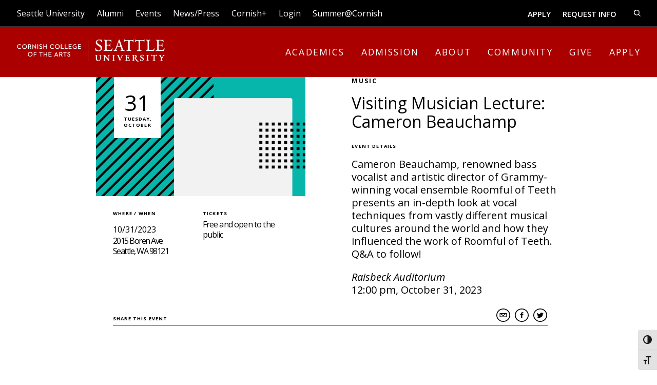

--- FILE ---
content_type: text/html; charset=UTF-8
request_url: https://www.cornish.edu/cornish_events/visiting-musician-lecture-cameron-beauchamp/
body_size: 26984
content:
<!DOCTYPE html>
<html lang="en-US" class="no-js">
<head>
	<meta charset="UTF-8">
	<meta name="viewport" content="width=device-width, initial-scale=1">
	<link rel="icon" href="https://www.cornish.edu/wp-content/uploads/2025/06/favicon-180x180-1-75x75.png" sizes="32x32" />
<link rel="icon" href="https://www.cornish.edu/wp-content/uploads/2025/06/favicon-180x180-1.png" sizes="192x192" />
<link rel="apple-touch-icon" href="https://www.cornish.edu/wp-content/uploads/2025/06/favicon-180x180-1.png" />
<meta name="msapplication-TileImage" content="https://www.cornish.edu/wp-content/uploads/2025/06/favicon-180x180-1.png" />
	<meta name="theme-color" content="#ffffff">

	<meta name='robots' content='index, follow, max-image-preview:large, max-snippet:-1, max-video-preview:-1' />

	<!-- This site is optimized with the Yoast SEO Premium plugin v22.1 (Yoast SEO v26.7) - https://yoast.com/wordpress/plugins/seo/ -->
	<title>Visiting Musician Lecture: Cameron Beauchamp - Cornish</title>
	<link rel="canonical" href="http://www.cornish.edu/cornish_events/visiting-musician-lecture-cameron-beauchamp/" />
	<meta property="og:locale" content="en_US" />
	<meta property="og:type" content="article" />
	<meta property="og:title" content="Visiting Musician Lecture: Cameron Beauchamp" />
	<meta property="og:description" content="Cameron Beauchamp, renowned bass vocalist and artistic director of Grammy-winning vocal ensemble Roomful of Teeth presents an in-depth look at vocal techniques from vastly different musical cultures around the world and how they influenced the work of Roomful of Teeth. Q&amp;A to follow! Raisbeck Auditorium 12:00 pm, October 31, 2023" />
	<meta property="og:url" content="http://www.cornish.edu/cornish_events/visiting-musician-lecture-cameron-beauchamp/" />
	<meta property="og:site_name" content="Cornish" />
	<meta property="article:modified_time" content="2023-10-11T03:19:34+00:00" />
	<meta property="og:image" content="http://www.cornish.edu/wp-content/uploads/2022/08/Event2.jpg" />
	<meta property="og:image:width" content="1200" />
	<meta property="og:image:height" content="683" />
	<meta property="og:image:type" content="image/jpeg" />
	<meta name="twitter:card" content="summary_large_image" />
	<meta name="twitter:label1" content="Est. reading time" />
	<meta name="twitter:data1" content="1 minute" />
	<meta name="twitter:label2" content="Written by" />
	<meta name="twitter:data2" content="Gaurav Mandan" />
	<script type="application/ld+json" class="yoast-schema-graph">{"@context":"https://schema.org","@graph":[{"@type":"WebPage","@id":"http://www.cornish.edu/cornish_events/visiting-musician-lecture-cameron-beauchamp/","url":"http://www.cornish.edu/cornish_events/visiting-musician-lecture-cameron-beauchamp/","name":"Visiting Musician Lecture: Cameron Beauchamp - Cornish","isPartOf":{"@id":"https://www.cornish.edu/#website"},"primaryImageOfPage":{"@id":"http://www.cornish.edu/cornish_events/visiting-musician-lecture-cameron-beauchamp/#primaryimage"},"image":{"@id":"http://www.cornish.edu/cornish_events/visiting-musician-lecture-cameron-beauchamp/#primaryimage"},"thumbnailUrl":"https://www.cornish.edu/wp-content/uploads/2022/08/Event2.jpg","datePublished":"2023-10-11T03:18:12+00:00","dateModified":"2023-10-11T03:19:34+00:00","breadcrumb":{"@id":"http://www.cornish.edu/cornish_events/visiting-musician-lecture-cameron-beauchamp/#breadcrumb"},"inLanguage":"en-US","potentialAction":[{"@type":"ReadAction","target":["http://www.cornish.edu/cornish_events/visiting-musician-lecture-cameron-beauchamp/"]}]},{"@type":"ImageObject","inLanguage":"en-US","@id":"http://www.cornish.edu/cornish_events/visiting-musician-lecture-cameron-beauchamp/#primaryimage","url":"https://www.cornish.edu/wp-content/uploads/2022/08/Event2.jpg","contentUrl":"https://www.cornish.edu/wp-content/uploads/2022/08/Event2.jpg","width":1200,"height":683},{"@type":"BreadcrumbList","@id":"http://www.cornish.edu/cornish_events/visiting-musician-lecture-cameron-beauchamp/#breadcrumb","itemListElement":[{"@type":"ListItem","position":1,"name":"Home","item":"https://www.cornish.edu/"},{"@type":"ListItem","position":2,"name":"Visiting Musician Lecture: Cameron Beauchamp"}]},{"@type":"WebSite","@id":"https://www.cornish.edu/#website","url":"https://www.cornish.edu/","name":"Cornish","description":"Artists | Citizens | Innovators","potentialAction":[{"@type":"SearchAction","target":{"@type":"EntryPoint","urlTemplate":"https://www.cornish.edu/?s={search_term_string}"},"query-input":{"@type":"PropertyValueSpecification","valueRequired":true,"valueName":"search_term_string"}}],"inLanguage":"en-US"}]}</script>
	<!-- / Yoast SEO Premium plugin. -->


<link rel='dns-prefetch' href='//player.vimeo.com' />
<link rel="alternate" type="application/rss+xml" title="Cornish &raquo; Feed" href="https://www.cornish.edu/feed/" />
<link rel="alternate" type="application/rss+xml" title="Cornish &raquo; Comments Feed" href="https://www.cornish.edu/comments/feed/" />
<style id='wp-img-auto-sizes-contain-inline-css' type='text/css'>
img:is([sizes=auto i],[sizes^="auto," i]){contain-intrinsic-size:3000px 1500px}
/*# sourceURL=wp-img-auto-sizes-contain-inline-css */
</style>
<style id='classic-theme-styles-inline-css' type='text/css'>
/*! This file is auto-generated */
.wp-block-button__link{color:#fff;background-color:#32373c;border-radius:9999px;box-shadow:none;text-decoration:none;padding:calc(.667em + 2px) calc(1.333em + 2px);font-size:1.125em}.wp-block-file__button{background:#32373c;color:#fff;text-decoration:none}
/*# sourceURL=/wp-includes/css/classic-themes.min.css */
</style>
<link rel='stylesheet' id='events-manager-css' href='https://www.cornish.edu/wp-content/plugins/events-manager/includes/css/events-manager.min.css?ver=7.2.3.1' type='text/css' media='all' />
<style id='events-manager-inline-css' type='text/css'>
body .em { --font-family : inherit; --font-weight : inherit; --font-size : 1em; --line-height : inherit; }
/*# sourceURL=events-manager-inline-css */
</style>
<link rel='stylesheet' id='vidbgpro-frontend-style-css' href='https://www.cornish.edu/wp-content/plugins/video-background-pro/dist/videobackgroundpro.css?ver=4.1.0' type='text/css' media='all' />
<link rel='stylesheet' id='ui-font-css' href='https://www.cornish.edu/wp-content/plugins/wp-accessibility/toolbar/fonts/css/a11y-toolbar.css?ver=2.2.6' type='text/css' media='all' />
<link rel='stylesheet' id='wpa-toolbar-css' href='https://www.cornish.edu/wp-content/plugins/wp-accessibility/toolbar/css/a11y.css?ver=2.2.6' type='text/css' media='all' />
<style id='wpa-toolbar-inline-css' type='text/css'>
.a11y-toolbar ul li button { font-size: 17px !important; }
/*# sourceURL=wpa-toolbar-inline-css */
</style>
<link rel='stylesheet' id='ui-fontsize.css-css' href='https://www.cornish.edu/wp-content/plugins/wp-accessibility/toolbar/css/a11y-fontsize.css?ver=2.2.6' type='text/css' media='all' />
<style id='ui-fontsize.css-inline-css' type='text/css'>
html { --wpa-font-size: clamp( 24px, 1.5rem, 36px ); --wpa-h1-size : clamp( 48px, 3rem, 72px ); --wpa-h2-size : clamp( 40px, 2.5rem, 60px ); --wpa-h3-size : clamp( 32px, 2rem, 48px ); --wpa-h4-size : clamp( 28px, 1.75rem, 42px ); --wpa-sub-list-size: 1.1em; --wpa-sub-sub-list-size: 1em; } 
/*# sourceURL=ui-fontsize.css-inline-css */
</style>
<link rel='stylesheet' id='wpa-style-css' href='https://www.cornish.edu/wp-content/plugins/wp-accessibility/css/wpa-style.css?ver=2.2.6' type='text/css' media='all' />
<style id='wpa-style-inline-css' type='text/css'>
:root { --admin-bar-top : 7px; }
/*# sourceURL=wpa-style-inline-css */
</style>
<link rel='stylesheet' id='dashicons-css' href='https://www.cornish.edu/wp-includes/css/dashicons.min.css?ver=6.9' type='text/css' media='all' />
<link rel='stylesheet' id='dflip-style-css' href='https://www.cornish.edu/wp-content/plugins/3d-flipbook-dflip-lite/assets/css/dflip.min.css?ver=2.4.20' type='text/css' media='all' />
<link rel='stylesheet' id='style-css' href='https://www.cornish.edu/wp-content/themes/cornish/assets/css/style.css?ver=1768261023' type='text/css' media='all' />
<link rel='stylesheet' id='mg-fontawesome-css' href='https://www.cornish.edu/wp-content/plugins/media-grid/css/font-awesome/css/font-awesome.min.css?ver=4.7.0' type='text/css' media='all' />
<link rel='stylesheet' id='mediaelement-css' href='https://www.cornish.edu/wp-includes/js/mediaelement/mediaelementplayer-legacy.min.css?ver=4.2.17' type='text/css' media='all' />
<link rel='stylesheet' id='wp-mediaelement-css' href='https://www.cornish.edu/wp-includes/js/mediaelement/wp-mediaelement.min.css?ver=6.9' type='text/css' media='all' />
<link rel='stylesheet' id='mg-frontend-css-css' href='https://www.cornish.edu/wp-content/plugins/media-grid/css/frontend.min.css?ver=6.461' type='text/css' media='all' />
<link rel='stylesheet' id='mg-lightbox-css-css' href='https://www.cornish.edu/wp-content/plugins/media-grid/css/lightbox.min.css?ver=6.461' type='text/css' media='all' />
<link rel='stylesheet' id='mg-galleria-css-css' href='https://www.cornish.edu/wp-content/plugins/media-grid/js/jquery.galleria/themes/mediagrid/galleria.mediagrid.css?ver=6.461' type='text/css' media='all' />
<link rel='stylesheet' id='mg-micro-slider-css-css' href='https://www.cornish.edu/wp-content/plugins/media-grid/js/lc-micro-slider/lc-micro-slider.min.css?ver=1.3' type='text/css' media='all' />
<link rel='stylesheet' id='mg-custom-css-css' href='https://www.cornish.edu/wp-content/plugins/media-grid/css/custom.css?ver=6.461' type='text/css' media='all' />
<script type="text/javascript" src="https://www.cornish.edu/wp-includes/js/jquery/jquery.min.js?ver=3.7.1" id="jquery-core-js"></script>
<script type="text/javascript" src="https://www.cornish.edu/wp-includes/js/jquery/jquery-migrate.min.js?ver=3.4.1" id="jquery-migrate-js"></script>
<script type="text/javascript" src="https://www.cornish.edu/wp-includes/js/jquery/ui/core.min.js?ver=1.13.3" id="jquery-ui-core-js"></script>
<script type="text/javascript" src="https://www.cornish.edu/wp-includes/js/jquery/ui/mouse.min.js?ver=1.13.3" id="jquery-ui-mouse-js"></script>
<script type="text/javascript" src="https://www.cornish.edu/wp-includes/js/jquery/ui/sortable.min.js?ver=1.13.3" id="jquery-ui-sortable-js"></script>
<script type="text/javascript" src="https://www.cornish.edu/wp-includes/js/jquery/ui/datepicker.min.js?ver=1.13.3" id="jquery-ui-datepicker-js"></script>
<script type="text/javascript" id="jquery-ui-datepicker-js-after">
/* <![CDATA[ */
jQuery(function(jQuery){jQuery.datepicker.setDefaults({"closeText":"Close","currentText":"Today","monthNames":["January","February","March","April","May","June","July","August","September","October","November","December"],"monthNamesShort":["Jan","Feb","Mar","Apr","May","Jun","Jul","Aug","Sep","Oct","Nov","Dec"],"nextText":"Next","prevText":"Previous","dayNames":["Sunday","Monday","Tuesday","Wednesday","Thursday","Friday","Saturday"],"dayNamesShort":["Sun","Mon","Tue","Wed","Thu","Fri","Sat"],"dayNamesMin":["S","M","T","W","T","F","S"],"dateFormat":"MM d, yy","firstDay":1,"isRTL":false});});
//# sourceURL=jquery-ui-datepicker-js-after
/* ]]> */
</script>
<script type="text/javascript" src="https://www.cornish.edu/wp-includes/js/jquery/ui/resizable.min.js?ver=1.13.3" id="jquery-ui-resizable-js"></script>
<script type="text/javascript" src="https://www.cornish.edu/wp-includes/js/jquery/ui/draggable.min.js?ver=1.13.3" id="jquery-ui-draggable-js"></script>
<script type="text/javascript" src="https://www.cornish.edu/wp-includes/js/jquery/ui/controlgroup.min.js?ver=1.13.3" id="jquery-ui-controlgroup-js"></script>
<script type="text/javascript" src="https://www.cornish.edu/wp-includes/js/jquery/ui/checkboxradio.min.js?ver=1.13.3" id="jquery-ui-checkboxradio-js"></script>
<script type="text/javascript" src="https://www.cornish.edu/wp-includes/js/jquery/ui/button.min.js?ver=1.13.3" id="jquery-ui-button-js"></script>
<script type="text/javascript" src="https://www.cornish.edu/wp-includes/js/jquery/ui/dialog.min.js?ver=1.13.3" id="jquery-ui-dialog-js"></script>
<script type="text/javascript" id="events-manager-js-extra">
/* <![CDATA[ */
var EM = {"ajaxurl":"https://www.cornish.edu/wp-admin/admin-ajax.php","locationajaxurl":"https://www.cornish.edu/wp-admin/admin-ajax.php?action=locations_search","firstDay":"1","locale":"en","dateFormat":"yy-mm-dd","ui_css":"https://www.cornish.edu/wp-content/plugins/events-manager/includes/css/jquery-ui/build.min.css","show24hours":"0","is_ssl":"1","autocomplete_limit":"10","calendar":{"breakpoints":{"small":560,"medium":908,"large":false},"month_format":"M Y"},"phone":"","datepicker":{"format":"m/d/Y"},"search":{"breakpoints":{"small":650,"medium":850,"full":false}},"url":"https://www.cornish.edu/wp-content/plugins/events-manager","assets":{"input.em-uploader":{"js":{"em-uploader":{"url":"https://www.cornish.edu/wp-content/plugins/events-manager/includes/js/em-uploader.js?v=7.2.3.1","event":"em_uploader_ready"}}},".em-event-editor":{"js":{"event-editor":{"url":"https://www.cornish.edu/wp-content/plugins/events-manager/includes/js/events-manager-event-editor.js?v=7.2.3.1","event":"em_event_editor_ready"}},"css":{"event-editor":"https://www.cornish.edu/wp-content/plugins/events-manager/includes/css/events-manager-event-editor.min.css?v=7.2.3.1"}},".em-recurrence-sets, .em-timezone":{"js":{"luxon":{"url":"luxon/luxon.js?v=7.2.3.1","event":"em_luxon_ready"}}},".em-booking-form, #em-booking-form, .em-booking-recurring, .em-event-booking-form":{"js":{"em-bookings":{"url":"https://www.cornish.edu/wp-content/plugins/events-manager/includes/js/bookingsform.js?v=7.2.3.1","event":"em_booking_form_js_loaded"}}},"#em-opt-archetypes":{"js":{"archetypes":"https://www.cornish.edu/wp-content/plugins/events-manager/includes/js/admin-archetype-editor.js?v=7.2.3.1","archetypes_ms":"https://www.cornish.edu/wp-content/plugins/events-manager/includes/js/admin-archetypes.js?v=7.2.3.1","qs":"qs/qs.js?v=7.2.3.1"}}},"cached":"","google_maps_api":"AIzaSyAWttltSSPkYA3VFvldKjO9wlg-ZwMfndI","txt_search":"Search","txt_searching":"Searching...","txt_loading":"Loading..."};
//# sourceURL=events-manager-js-extra
/* ]]> */
</script>
<script type="text/javascript" src="https://www.cornish.edu/wp-content/plugins/events-manager/includes/js/events-manager.js?ver=7.2.3.1" id="events-manager-js"></script>
<script type="text/javascript" src="https://player.vimeo.com/api/player.js?ver=6.9" id="vidbgpro-vimeo-js"></script>
<script type="text/javascript" src="https://www.cornish.edu/wp-content/themes/cornish/assets/js/lazysizes.js?ver=1768261023" id="lazysizes-js"></script>
<script type="text/javascript" src="https://www.cornish.edu/wp-content/themes/cornish/assets/js/atc.min.js?ver=1768261023" id="atc-js"></script>
<link rel="https://api.w.org/" href="https://www.cornish.edu/wp-json/" /><link rel="EditURI" type="application/rsd+xml" title="RSD" href="https://www.cornish.edu/xmlrpc.php?rsd" />
<meta name="generator" content="WordPress 6.9" />
<link rel='shortlink' href='https://www.cornish.edu/?p=19254' />
<!-- Google tag (gtag.js) -->
<script async src="https://www.googletagmanager.com/gtag/js?id=G-KNLG43D5VN"></script>
<script>
  window.dataLayer = window.dataLayer || [];
  function gtag(){dataLayer.push(arguments);}
  gtag('js', new Date());  gtag('config', 'G-KNLG43D5VN');
</script>
	<script async="async" src="https://apply.cornish.edu/ping">/**/</script>
	<!-- There is no amphtml version available for this URL. --><link rel="icon" href="https://www.cornish.edu/wp-content/uploads/2025/06/favicon-180x180-1-75x75.png" sizes="32x32" />
<link rel="icon" href="https://www.cornish.edu/wp-content/uploads/2025/06/favicon-180x180-1.png" sizes="192x192" />
<link rel="apple-touch-icon" href="https://www.cornish.edu/wp-content/uploads/2025/06/favicon-180x180-1.png" />
<meta name="msapplication-TileImage" content="https://www.cornish.edu/wp-content/uploads/2025/06/favicon-180x180-1.png" />
	<script type="text/javascript">
	// Media Grid global dynamic vars
	mg_boxMargin = 10;
	mg_boxBorder = 1;
	mg_imgPadding = 6;
	mg_delayed_fx = true;
	mg_filters_behav = 'standard';
	mg_monopage_filter = false;
	mg_lightbox_mode = "mg_classic_lb";
	mg_lb_carousel = true;
	mg_lb_touchswipe = true;
	mg_audio_loop = true;
	mg_rtl = false;
	mg_mobile = 800; 
	
	mg_deeplinked_elems = ['item','category','search','page'];
	mg_full_deeplinking = false;

	// Galleria global vars
	mg_galleria_fx = '';
	mg_galleria_fx_time = 400; 
	mg_galleria_interval = 3000;
	
    // LC micro slider vars
	mg_inl_slider_fx 		= 'fadeslide';
	mg_inl_slider_easing 	= 'ease';
	mg_inl_slider_fx_time 	= 400; 
	mg_inl_slider_intval 	= 3000;
	mg_inl_slider_play_btn 	= false;
	mg_inl_slider_pause_on_h = false;
	mg_inl_slider_touch 	= true;
	mg_kenburns_timing 		= 12000;
	
	// woocommerce strings - multilang
	mg_add_to_cart_str  = "Add to cart";
	mg_out_of_stock_str = "Out of stock";
    </script>	
	        <script type="text/javascript">
		jQuery(document).ready(function() {
			jQuery('body').delegate('.mg_grid_wrap *, #mg_lb_wrap *, #mg_wp_video_wrap .wp-video *, #mg_lb_contents img, #mg_lb_contents .wp-video *', "contextmenu", function(e) {
                e.preventDefault();
            });
		});
		</script>
        	<meta name="facebook-domain-verification" content="771i6uffgj8lx6uijmz5svg45ff8g9" />
<style id='global-styles-inline-css' type='text/css'>
:root{--wp--preset--aspect-ratio--square: 1;--wp--preset--aspect-ratio--4-3: 4/3;--wp--preset--aspect-ratio--3-4: 3/4;--wp--preset--aspect-ratio--3-2: 3/2;--wp--preset--aspect-ratio--2-3: 2/3;--wp--preset--aspect-ratio--16-9: 16/9;--wp--preset--aspect-ratio--9-16: 9/16;--wp--preset--color--black: #000000;--wp--preset--color--cyan-bluish-gray: #abb8c3;--wp--preset--color--white: #ffffff;--wp--preset--color--pale-pink: #f78da7;--wp--preset--color--vivid-red: #cf2e2e;--wp--preset--color--luminous-vivid-orange: #ff6900;--wp--preset--color--luminous-vivid-amber: #fcb900;--wp--preset--color--light-green-cyan: #7bdcb5;--wp--preset--color--vivid-green-cyan: #00d084;--wp--preset--color--pale-cyan-blue: #8ed1fc;--wp--preset--color--vivid-cyan-blue: #0693e3;--wp--preset--color--vivid-purple: #9b51e0;--wp--preset--gradient--vivid-cyan-blue-to-vivid-purple: linear-gradient(135deg,rgb(6,147,227) 0%,rgb(155,81,224) 100%);--wp--preset--gradient--light-green-cyan-to-vivid-green-cyan: linear-gradient(135deg,rgb(122,220,180) 0%,rgb(0,208,130) 100%);--wp--preset--gradient--luminous-vivid-amber-to-luminous-vivid-orange: linear-gradient(135deg,rgb(252,185,0) 0%,rgb(255,105,0) 100%);--wp--preset--gradient--luminous-vivid-orange-to-vivid-red: linear-gradient(135deg,rgb(255,105,0) 0%,rgb(207,46,46) 100%);--wp--preset--gradient--very-light-gray-to-cyan-bluish-gray: linear-gradient(135deg,rgb(238,238,238) 0%,rgb(169,184,195) 100%);--wp--preset--gradient--cool-to-warm-spectrum: linear-gradient(135deg,rgb(74,234,220) 0%,rgb(151,120,209) 20%,rgb(207,42,186) 40%,rgb(238,44,130) 60%,rgb(251,105,98) 80%,rgb(254,248,76) 100%);--wp--preset--gradient--blush-light-purple: linear-gradient(135deg,rgb(255,206,236) 0%,rgb(152,150,240) 100%);--wp--preset--gradient--blush-bordeaux: linear-gradient(135deg,rgb(254,205,165) 0%,rgb(254,45,45) 50%,rgb(107,0,62) 100%);--wp--preset--gradient--luminous-dusk: linear-gradient(135deg,rgb(255,203,112) 0%,rgb(199,81,192) 50%,rgb(65,88,208) 100%);--wp--preset--gradient--pale-ocean: linear-gradient(135deg,rgb(255,245,203) 0%,rgb(182,227,212) 50%,rgb(51,167,181) 100%);--wp--preset--gradient--electric-grass: linear-gradient(135deg,rgb(202,248,128) 0%,rgb(113,206,126) 100%);--wp--preset--gradient--midnight: linear-gradient(135deg,rgb(2,3,129) 0%,rgb(40,116,252) 100%);--wp--preset--font-size--small: 13px;--wp--preset--font-size--medium: 20px;--wp--preset--font-size--large: 36px;--wp--preset--font-size--x-large: 42px;--wp--preset--spacing--20: 0.44rem;--wp--preset--spacing--30: 0.67rem;--wp--preset--spacing--40: 1rem;--wp--preset--spacing--50: 1.5rem;--wp--preset--spacing--60: 2.25rem;--wp--preset--spacing--70: 3.38rem;--wp--preset--spacing--80: 5.06rem;--wp--preset--shadow--natural: 6px 6px 9px rgba(0, 0, 0, 0.2);--wp--preset--shadow--deep: 12px 12px 50px rgba(0, 0, 0, 0.4);--wp--preset--shadow--sharp: 6px 6px 0px rgba(0, 0, 0, 0.2);--wp--preset--shadow--outlined: 6px 6px 0px -3px rgb(255, 255, 255), 6px 6px rgb(0, 0, 0);--wp--preset--shadow--crisp: 6px 6px 0px rgb(0, 0, 0);}:where(.is-layout-flex){gap: 0.5em;}:where(.is-layout-grid){gap: 0.5em;}body .is-layout-flex{display: flex;}.is-layout-flex{flex-wrap: wrap;align-items: center;}.is-layout-flex > :is(*, div){margin: 0;}body .is-layout-grid{display: grid;}.is-layout-grid > :is(*, div){margin: 0;}:where(.wp-block-columns.is-layout-flex){gap: 2em;}:where(.wp-block-columns.is-layout-grid){gap: 2em;}:where(.wp-block-post-template.is-layout-flex){gap: 1.25em;}:where(.wp-block-post-template.is-layout-grid){gap: 1.25em;}.has-black-color{color: var(--wp--preset--color--black) !important;}.has-cyan-bluish-gray-color{color: var(--wp--preset--color--cyan-bluish-gray) !important;}.has-white-color{color: var(--wp--preset--color--white) !important;}.has-pale-pink-color{color: var(--wp--preset--color--pale-pink) !important;}.has-vivid-red-color{color: var(--wp--preset--color--vivid-red) !important;}.has-luminous-vivid-orange-color{color: var(--wp--preset--color--luminous-vivid-orange) !important;}.has-luminous-vivid-amber-color{color: var(--wp--preset--color--luminous-vivid-amber) !important;}.has-light-green-cyan-color{color: var(--wp--preset--color--light-green-cyan) !important;}.has-vivid-green-cyan-color{color: var(--wp--preset--color--vivid-green-cyan) !important;}.has-pale-cyan-blue-color{color: var(--wp--preset--color--pale-cyan-blue) !important;}.has-vivid-cyan-blue-color{color: var(--wp--preset--color--vivid-cyan-blue) !important;}.has-vivid-purple-color{color: var(--wp--preset--color--vivid-purple) !important;}.has-black-background-color{background-color: var(--wp--preset--color--black) !important;}.has-cyan-bluish-gray-background-color{background-color: var(--wp--preset--color--cyan-bluish-gray) !important;}.has-white-background-color{background-color: var(--wp--preset--color--white) !important;}.has-pale-pink-background-color{background-color: var(--wp--preset--color--pale-pink) !important;}.has-vivid-red-background-color{background-color: var(--wp--preset--color--vivid-red) !important;}.has-luminous-vivid-orange-background-color{background-color: var(--wp--preset--color--luminous-vivid-orange) !important;}.has-luminous-vivid-amber-background-color{background-color: var(--wp--preset--color--luminous-vivid-amber) !important;}.has-light-green-cyan-background-color{background-color: var(--wp--preset--color--light-green-cyan) !important;}.has-vivid-green-cyan-background-color{background-color: var(--wp--preset--color--vivid-green-cyan) !important;}.has-pale-cyan-blue-background-color{background-color: var(--wp--preset--color--pale-cyan-blue) !important;}.has-vivid-cyan-blue-background-color{background-color: var(--wp--preset--color--vivid-cyan-blue) !important;}.has-vivid-purple-background-color{background-color: var(--wp--preset--color--vivid-purple) !important;}.has-black-border-color{border-color: var(--wp--preset--color--black) !important;}.has-cyan-bluish-gray-border-color{border-color: var(--wp--preset--color--cyan-bluish-gray) !important;}.has-white-border-color{border-color: var(--wp--preset--color--white) !important;}.has-pale-pink-border-color{border-color: var(--wp--preset--color--pale-pink) !important;}.has-vivid-red-border-color{border-color: var(--wp--preset--color--vivid-red) !important;}.has-luminous-vivid-orange-border-color{border-color: var(--wp--preset--color--luminous-vivid-orange) !important;}.has-luminous-vivid-amber-border-color{border-color: var(--wp--preset--color--luminous-vivid-amber) !important;}.has-light-green-cyan-border-color{border-color: var(--wp--preset--color--light-green-cyan) !important;}.has-vivid-green-cyan-border-color{border-color: var(--wp--preset--color--vivid-green-cyan) !important;}.has-pale-cyan-blue-border-color{border-color: var(--wp--preset--color--pale-cyan-blue) !important;}.has-vivid-cyan-blue-border-color{border-color: var(--wp--preset--color--vivid-cyan-blue) !important;}.has-vivid-purple-border-color{border-color: var(--wp--preset--color--vivid-purple) !important;}.has-vivid-cyan-blue-to-vivid-purple-gradient-background{background: var(--wp--preset--gradient--vivid-cyan-blue-to-vivid-purple) !important;}.has-light-green-cyan-to-vivid-green-cyan-gradient-background{background: var(--wp--preset--gradient--light-green-cyan-to-vivid-green-cyan) !important;}.has-luminous-vivid-amber-to-luminous-vivid-orange-gradient-background{background: var(--wp--preset--gradient--luminous-vivid-amber-to-luminous-vivid-orange) !important;}.has-luminous-vivid-orange-to-vivid-red-gradient-background{background: var(--wp--preset--gradient--luminous-vivid-orange-to-vivid-red) !important;}.has-very-light-gray-to-cyan-bluish-gray-gradient-background{background: var(--wp--preset--gradient--very-light-gray-to-cyan-bluish-gray) !important;}.has-cool-to-warm-spectrum-gradient-background{background: var(--wp--preset--gradient--cool-to-warm-spectrum) !important;}.has-blush-light-purple-gradient-background{background: var(--wp--preset--gradient--blush-light-purple) !important;}.has-blush-bordeaux-gradient-background{background: var(--wp--preset--gradient--blush-bordeaux) !important;}.has-luminous-dusk-gradient-background{background: var(--wp--preset--gradient--luminous-dusk) !important;}.has-pale-ocean-gradient-background{background: var(--wp--preset--gradient--pale-ocean) !important;}.has-electric-grass-gradient-background{background: var(--wp--preset--gradient--electric-grass) !important;}.has-midnight-gradient-background{background: var(--wp--preset--gradient--midnight) !important;}.has-small-font-size{font-size: var(--wp--preset--font-size--small) !important;}.has-medium-font-size{font-size: var(--wp--preset--font-size--medium) !important;}.has-large-font-size{font-size: var(--wp--preset--font-size--large) !important;}.has-x-large-font-size{font-size: var(--wp--preset--font-size--x-large) !important;}
/*# sourceURL=global-styles-inline-css */
</style>
</head>
<body class="wp-singular cornish_events-template-default single single-cornish_events postid-19254 wp-theme-cornish">
<?xml version="1.0" encoding="UTF-8"?>
<svg style="display:none;" xmlns="http://www.w3.org/2000/svg">
<defs>
  <symbol id="logo-cornish-full-white" viewBox="0 0 258.25 38.24">
  <g>
    <path d="M147.31,26.57l-1.62.05-1.7-.05c-.12.03-.19.11-.21.23-.03.14.02.28.12.36h.02s.33.06.33.06c.39.06.59.16.71.36.28.45.28,2.09.28,2.98v1.92c0,2.5-.93,3.76-2.75,3.76s-2.69-1.28-2.69-3.81v-3.51c0-1.58.1-1.59.79-1.69l.37-.05.02-.02c.08-.08.11-.21.09-.34-.02-.11-.07-.19-.14-.23h-.02s-2.08.04-2.08.04l-2-.05h-.02c-.07.05-.13.13-.14.24-.02.13.01.27.09.34l.02.02.29.05c.68.1.79.12.79,1.69v3.9c0,1.58.34,2.68,1.04,3.35.72.69,1.74,1.01,3.22,1.01.9,0,2.17-.2,3.07-1.18.71-.76,1.04-1.91,1.04-3.6v-1.83c0-1.19,0-2.54.21-2.99.09-.19.3-.25.61-.32,0,0,.36-.08.36-.08h.02c.08-.08.12-.19.11-.31,0-.12-.06-.22-.15-.27h-.02s-.03-.01-.03-.01Z"/>
    <path d="M153.86,26.57l-1.05.05h-.2c-.42,0-1.11,0-1.6-.05-.13.03-.19.11-.22.23-.02.12,0,.28.09.37h.02s.25.07.25.07c.22.05.63.17.78.29.48.41.48.61.47,1.72v3.74c0,1.19,0,2.53-.19,2.99-.09.2-.33.26-.61.3,0,0-.36.08-.36.08h-.02c-.08.08-.12.19-.11.32,0,.12.07.23.15.28h.02s1.62-.03,1.62-.03l1.74.05c.12-.03.19-.12.21-.23,0-.02,0-.05,0-.08,0-.11-.04-.22-.13-.29h-.02s-.36-.06-.36-.06c-.41-.07-.61-.16-.72-.34-.26-.47-.26-2.1-.26-2.98v-2.99c0-.41,0-.67,0-.81.19.19.47.5.9.99l.74.84,3.59,4.1c1.09,1.24,1.54,1.77,1.79,2.1l.02.03h.04c.19.02.45-.04.6-.25l.02-.03v-.03c-.02-.16-.05-.75-.05-2.69v-3.67c0-1.19,0-2.53.21-2.99.08-.19.27-.25.59-.3,0,0,.38-.08.38-.08l.02-.02c.08-.07.12-.18.11-.3,0-.12-.07-.23-.15-.28h-.02s-1.63.03-1.63.03l-1.76-.05c-.12.03-.19.12-.21.23,0,.02,0,.05,0,.08,0,.1.04.22.13.29h.02s.38.06.38.06c.4.06.59.16.7.34.28.47.28,2.04.28,2.98v2.99c0,.09,0,.16,0,.21-.24-.24-.9-.97-1.39-1.52l-.72-.81s-1.53-1.66-1.53-1.66c-.54-.59-2.2-2.51-2.45-3.15l-.02-.06h-.07Z"/>
    <path d="M170.92,26.57l-2.04.05-2.09-.05h-.02c-.07.05-.13.13-.14.24-.02.1,0,.26.09.36l.02.02.37.05c.66.08.78.1.78,1.68v5.71c0,1.58-.12,1.59-.78,1.68,0,0-.37.05-.37.05l-.02.02c-.09.09-.11.25-.09.35.02.11.07.19.14.23h.02s2.09-.04,2.09-.04l2.06.05h.02c.07-.05.13-.13.14-.24.02-.1,0-.26-.09-.35l-.02-.02-.37-.05c-.66-.08-.78-.1-.78-1.68v-5.71c0-1.58.12-1.59.78-1.68,0,0,.37-.05.37-.05l.02-.02c.09-.09.11-.25.09-.36-.02-.11-.07-.19-.14-.23h-.02s-.02,0-.02,0Z"/>
    <path d="M185.7,26.57l-1.48.05-1.66-.05h-.03c-.07.06-.12.14-.14.25,0,.02,0,.05,0,.07,0,.1.03.2.09.27l.02.02.47.11c.2.05.29.09.32.15.01.02.02.05.02.09,0,.11-.06.28-.14.49-.72,1.83-1.5,3.66-2.26,5.43,0,0-.14.32-.23.53-.04-.09-.08-.19-.08-.19l-.68-1.58-1.11-2.73c-.6-1.49-.75-1.89-.75-2.01,0-.04.04-.11.39-.19,0,0,.38-.09.38-.09.11-.08.16-.18.16-.3h0c0-.14-.06-.24-.15-.3h-.02s-2.05.03-2.05.03l-1.85-.05c-.11.03-.18.1-.2.2-.03.13,0,.29.09.38l.02.02.39.08c.58.12.7.3,1.12,1.31l2.69,6.46c.23.53.46,1.2.7,2v.03s.04.02.04.02c.09.06.22.09.34.09.1,0,.27-.02.33-.12.27-.8.99-2.58,1.6-3.99,0,0,.86-1.9.86-1.9l.21-.48c.56-1.26.97-2.18,1.35-2.83.24-.42.56-.52.89-.59,0,0,.38-.08.38-.08h.04s.02-.04.02-.04c.06-.1.09-.26.06-.38l-.15-.22-.03.03Z"/>
    <path d="M196.29,26.57c-.18.03-.99.04-2.06.04h-2.93l-2-.05h-.02c-.07.05-.13.13-.14.24-.02.1,0,.26.09.36l.02.02.28.03c.68.1.78.12.78,1.69v5.71c0,1.58-.12,1.59-.78,1.66,0,0-.6.07-.6.07l-.02.02c-.09.09-.11.25-.09.35.02.11.07.19.14.23h.02s2.32-.04,2.32-.04h1.75c1.82,0,3.12.02,3.79.05h.06s.03-.05.03-.05c.22-.42.56-1.6.65-2.25v-.03s-.01-.03-.01-.03c-.06-.09-.16-.16-.29-.18-.13-.02-.25,0-.33.07h-.02s0,.03,0,.03c-.53,1.24-.86,1.63-2.74,1.61-1.31,0-1.52-.13-1.67-.31-.22-.25-.24-.85-.24-1.54v-1.95q0-.33.28-.33h.74c1.35,0,1.52.03,1.62.6,0,0,.11.65.11.65l.03.02c.11.08.28.1.4.08l.27-.14-.03-.03-.02-.45-.03-1.16.03-1.22v-.34s0-.02,0-.02c-.04-.07-.13-.11-.23-.13-.12-.02-.29,0-.39.09l-.02.02-.11.55c-.1.58-.27.61-1.62.61h-.74q-.28,0-.28-.33v-2.59q0-.82.57-.82h1.03c.5,0,.91.04,1.2.13.44.11.66.43.91,1.34v.03s.03.02.03.02c.1.08.28.08.4.05.11-.03.19-.08.22-.15v-.02s-.12-1.14-.12-1.14l-.13-1.12-.09.02Z"/>
    <path d="M201.59,26.71h-.02s-.02.01-.02.01c-.07.04-.12.13-.13.23-.01.13.03.25.1.33l.02.02.43.05c.63.07.66.14.66,1.65v5.62c0,1.58-.12,1.59-.78,1.68,0,0-.36.05-.36.05h-.02c-.09.08-.13.2-.12.33.01.13.07.23.16.28h.02s2.09-.04,2.09-.04l2.06.05h.02c.07-.05.13-.13.15-.24.02-.1,0-.26-.09-.35l-.02-.02-.37-.05c-.66-.08-.78-.1-.78-1.68v-1.96c0-.25.17-.25.56-.25.48,0,.84.12,1.1.55,0,0,.52.89.52.89l.7,1.19c1,1.53,2.69,3.2,4.11,3.2.45,0,.78-.03,1.03-.09h.03s.02-.04.02-.04c.06-.1.07-.32-.05-.42l-.02-.02h-.03c-.09-.01-.55-.07-1.01-.46-.7-.58-2.71-3.09-3.88-5.06l-.06-.09c-.04-.06-.05-.11-.04-.13.71-.3,1.9-1,1.9-2.51,0-1.3-.76-1.98-1.4-2.32-.65-.35-1.64-.53-2.96-.53s-2.61.05-3.54.14ZM204.58,31.21v-3.19q0-.67.73-.67c1.39,0,2.03,1.13,2.03,2.18,0,1.44-.67,2.11-2.11,2.11q-.65,0-.65-.43Z"/>
    <path d="M215.58,29.26c0,1.2.74,2.22,2.21,3.04l.66.37c1.05.59,1.52,1.25,1.52,2.15,0,.94-.68,1.56-1.74,1.56-1.61,0-2.39-1.97-2.53-2.37v-.02s-.02-.02-.02-.02c-.08-.07-.21-.1-.34-.09-.12.02-.21.08-.27.17v.02s-.01.02-.01.02c-.01.88.16,2.02.48,2.39h0s.01.02.01.02c.27.16,1.1.66,2.56.66,2.22,0,3.65-1.21,3.65-3.08,0-1.63-1.17-2.59-2.15-3.1l-.95-.51c-.91-.48-1.41-1.12-1.41-1.8,0-.74.43-1.52,1.65-1.52s1.76.96,1.99,1.76v.03s.03.02.03.02c.1.08.25.11.39.08.11-.02.19-.08.23-.15v-.02s.01-.02.01-.02c0-.76-.16-1.76-.33-2.11l-.02-.04-.56-.12c-.51-.11-.99-.22-1.6-.22-2.39,0-3.46,1.45-3.46,2.9Z"/>
    <path d="M230.5,26.57l-2.04.05-2.09-.05h-.02c-.07.05-.13.13-.14.24-.02.1,0,.26.09.36l.02.02.37.05c.66.08.78.1.78,1.68v5.71c0,1.58-.12,1.59-.78,1.68,0,0-.37.05-.37.05l-.02.02c-.09.09-.11.25-.09.35.02.11.07.19.14.23h.02s2.09-.04,2.09-.04l2.06.05h.02c.07-.05.13-.13.15-.24.02-.11,0-.26-.09-.35l-.02-.02-.37-.05c-.66-.08-.78-.1-.78-1.68v-5.71c0-1.58.12-1.59.78-1.68,0,0,.37-.05.37-.05l.02-.02c.09-.09.11-.25.09-.36-.02-.11-.07-.19-.14-.23h-.02s-.02,0-.02,0Z"/>
    <path d="M244.46,26.31h-.03s0,.04,0,.04c-.16.3-.32.35-1.09.35h-6.26c-1.07,0-1.19-.03-1.25-.33-.06-.1-.13-.13-.24-.13-.04,0-.17,0-.24.1-.12.58-.36,1.53-.61,2.34v.03s0,.03,0,.03c.04.09.13.16.26.19.11.03.27.03.37-.05.58-1.26.99-1.39,2.34-1.39h.86q.33,0,.33.59v6.54c0,1.58-.12,1.59-.78,1.65,0,0-.67.08-.67.08h-.02c-.09.08-.12.22-.11.33.01.13.07.24.15.28h.02s2.4-.04,2.4-.04l2.27.05h.02c.07-.05.13-.13.14-.24.02-.11,0-.26-.09-.35l-.02-.02-.58-.06c-.66-.07-.78-.08-.78-1.66v-6.54q0-.59.33-.59h.87c1.63,0,1.86.29,2.05,1.42v.03s.03.02.03.02c.09.07.23.1.36.08.11-.02.2-.07.24-.15l.02-.02v-.03c-.05-.49.08-1.79.23-2.41v-.04s-.01-.03-.01-.03c-.05-.07-.15-.12-.27-.12l-.22.07Z"/>
    <path d="M252.24,26.57c-.34.03-1.26.05-1.96.05l-1.93-.05c-.11.03-.16.1-.19.21-.03.12-.03.28.06.38l.02.02.43.1c.66.13.76.29,1.09.94l1.84,3.64c.43.81.48,1.02.48,1.86v.91c0,1.58-.12,1.59-.78,1.66,0,0-.52.07-.52.07l-.02.02c-.09.09-.11.25-.09.35.02.11.07.19.14.23h.02s2.24-.04,2.24-.04l2.34.05h.02c.07-.05.13-.13.14-.24.02-.1,0-.26-.09-.35l-.02-.02-.61-.07c-.71-.07-.81-.08-.81-1.66v-.92c0-1.04.11-1.35.56-2.12,0,0,.18-.33.18-.33l1.27-2.25c.8-1.35.97-1.61,1.61-1.72,0,0,.48-.1.48-.1l.02-.02c.08-.09.11-.23.09-.36-.02-.1-.07-.18-.15-.22h-.02s-1.48.04-1.48.04l-1.63-.05h-.02c-.09.05-.15.14-.16.25,0,.02,0,.05,0,.07,0,.11.04.21.1.27l.02.02.49.11c.26.04.28.09.28.15,0,.17-.2.58-.41.99,0,0-1.37,2.59-1.72,3.24-.47-.88-.91-1.82-1.37-2.82l-.33-.71c-.2-.47-.27-.65-.27-.76,0-.04,0-.08.25-.11,0,0,.49-.08.49-.08l.02-.02c.07-.06.11-.16.11-.27,0-.02,0-.04,0-.06-.02-.12-.07-.22-.15-.26h-.02s-.02,0-.02,0Z"/>
    <path d="M164.7.51c-.33.08-2.04.08-3.84.08h-5.38c-1.1,0-2.05-.03-3.37-.09h-.02s-.02,0-.02,0c-.14.07-.2.28-.21.45,0,.09,0,.33.14.42h.02s.48.07.48.07c1.61.19,1.67.53,1.67,3.52v10.3c0,3.03-.16,3.35-1.69,3.49l-.98.09-.02.02c-.13.13-.15.35-.12.51.03.17.1.29.2.34h.02s3.91-.08,3.91-.08h2.58c2.52,0,5.1.03,7.67.09h.06s.03-.05.03-.05c.38-.79,1.09-2.99,1.29-4v-.03s0-.03,0-.03c-.06-.14-.2-.25-.37-.3-.18-.05-.35-.02-.47.06h-.02s-.01.03-.01.03c-.7,1.39-1.46,2.44-2,2.74-.63.32-1.51.42-3.62.42-2.55,0-3.09-.33-3.4-.63-.43-.46-.52-1.42-.52-2.91v-4.03c0-.67.02-.68.86-.68h1.66c1.04,0,1.77.02,2.18.14.56.14.72.57.82,1.02,0,0,.26,1.14.26,1.14v.02c.13.14.36.17.52.15.18-.02.32-.09.38-.19v-.02s-.04-1.08-.04-1.08l-.07-1.69.07-1.76.05-1.16v-.02c-.07-.11-.21-.18-.4-.19-.16-.01-.39.02-.51.15v.02s-.25,1.2-.25,1.2c-.14.72-.34.84-.63.93-.32.11-1.18.17-2.4.17h-1.66q-.86,0-.86-.71V2.71q0-1.06.77-1.06h2.06c1.26,0,2.16.03,2.75.17,1.38.34,1.66,1.24,2.06,2.49l.05.17c.1.13.24.18.43.17.15,0,.36-.06.45-.2l.02-.03-.04-.41c-.11-1.27-.27-3-.43-3.45l-.03-.08-.08.02Z"/>
    <path d="M187.73.07l-.03.02v.04c-.21,1.14-.54,2.78-1,4.07v.04s0,.03,0,.03c.07.14.23.26.42.31.17.04.34.01.45-.08h.02s.01-.04.01-.04c.3-.68.49-1.23,1.18-1.86.66-.61,2.12-.69,3.46-.69h1.57q.77,0,.77.83v12.53c0,3.03-.16,3.35-1.69,3.49l-1.05.09h-.02c-.13.09-.2.26-.19.47,0,.15.06.34.2.41h.02s4-.08,4-.08l3.77.09h.02c.14-.08.2-.29.21-.46,0-.09,0-.33-.14-.42h-.02s-.94-.1-.94-.1c-1.58-.16-1.64-.5-1.64-3.49V2.71c0-.4,0-.62.09-.71.08-.08.3-.09.66-.09h1.67c1.56,0,1.92.23,2.55.7.3.22.55.87.68,1.94v.03s.02.02.02.02c.11.13.33.17.51.15.18-.02.32-.1.38-.22v-.02s0-.03,0-.03c-.09-.85.11-2.96.43-4.14v-.03s0-.03,0-.03c-.09-.18-.47-.19-.63-.13h-.03s-.02.04-.02.04c-.4.69-.6.67-2.15.67h-10.63c-1.25,0-2.08.09-2.23-.73v-.03s-.02-.02-.02-.02c-.13-.12-.54-.09-.66-.01Z"/>
    <path d="M207.26.07l-.03.02v.04c-.21,1.14-.54,2.78-1,4.07v.04s0,.03,0,.03c.07.14.23.26.43.31.17.04.33.01.45-.08h.02s0-.04,0-.04c.3-.68.49-1.23,1.18-1.86.66-.61,1.41-.69,2.75-.69h.86q.77,0,.77.83v12.53c0,3.03-.16,3.35-1.69,3.49l-1.05.09h-.02c-.13.09-.2.26-.19.47,0,.15.06.34.2.41h.02s4-.08,4-.08l3.77.09h.02c.14-.08.2-.29.21-.46,0-.09,0-.33-.14-.42h-.02s-.94-.1-.94-.1c-1.58-.16-1.64-.5-1.64-3.49V2.71c0-.4,0-.62.08-.71.08-.08.3-.09.66-.09h2.03c1.56,0,2.63.23,3.27.7.31.23.55.86.68,1.94v.03s.02.02.02.02c.11.13.34.17.51.15.18-.02.32-.1.38-.22v-.02s0-.03,0-.03c-.08-.85.11-2.96.43-4.14v-.03s0-.03,0-.03c-.09-.18-.47-.19-.63-.13h-.03s-.02.04-.02.04c-.4.69-.6.67-2.16.67h-10.28c-1.25,0-2.07.09-2.23-.73v-.03s-.03-.02-.03-.02c-.13-.12-.54-.09-.66-.01Z"/>
    <path d="M233.16.5l-3.52.09-3.74-.09h-.02c-.14.08-.2.29-.21.46,0,.09,0,.33.14.42h.02s.74.07.74.07c1.71.14,1.78.52,1.78,3.52v10.3c0,2.99-.05,3.32-1.64,3.49l-.89.09-.02.02c-.13.13-.14.35-.12.51.03.17.1.29.2.34h.02s3.74-.08,3.74-.08h2.63c3.14,0,5.73.03,7.12.09h.06s.03-.05.03-.05c.42-.8,1.21-3.73,1.21-4.05,0-.1-.07-.19-.2-.25-.2-.09-.52-.11-.66,0h-.02s0,.04,0,.04c-.52,1.33-1.25,2.43-1.85,2.79-.44.25-1.04.36-3.45.36-2.13,0-2.73-.3-3.05-.63-.49-.52-.58-1.24-.58-3.03V4.97c0-2.99.06-3.38,1.66-3.52l.71-.06h.02c.14-.11.15-.34.14-.44-.01-.16-.07-.38-.21-.45h-.02s-.02,0-.02,0Z"/>
    <path d="M255.85.51c-.33.08-2.04.08-3.84.08h-5.38c-1.1,0-2.04-.03-3.37-.09h-.02s-.02,0-.02,0c-.14.07-.2.28-.21.45,0,.09,0,.33.14.42h.02s.48.07.48.07c1.61.19,1.67.53,1.67,3.52v10.3c0,3.03-.16,3.35-1.69,3.49l-.98.09-.02.02c-.13.13-.15.35-.12.51.03.17.1.29.2.34h.02s3.91-.08,3.91-.08h2.58c2.53,0,5.1.03,7.67.09h.06s.02-.05.02-.05c.38-.79,1.09-2.99,1.29-4v-.03s0-.03,0-.03c-.06-.14-.2-.25-.37-.3-.18-.05-.35-.02-.47.06h-.02s0,.03,0,.03c-.7,1.39-1.46,2.44-2,2.74-.63.32-1.51.42-3.62.42-2.55,0-3.09-.33-3.4-.63-.43-.46-.52-1.42-.52-2.91v-4.03c0-.67.02-.68.85-.68h1.66c1.04,0,1.77.02,2.18.14.56.14.73.57.82,1.02,0,0,.26,1.14.26,1.14v.02c.13.14.36.17.52.15.18-.02.32-.09.38-.19v-.02s-.04-1.08-.04-1.08l-.07-1.69.07-1.76.05-1.16v-.02c-.07-.11-.21-.18-.39-.19-.16-.01-.39.02-.51.15l-.02.02-.23,1.2c-.14.72-.34.84-.63.93-.32.11-1.18.17-2.4.17h-1.66q-.85,0-.85-.71V2.71q0-1.06.77-1.06h2.06c1.26,0,2.16.03,2.76.17,1.38.34,1.66,1.24,2.06,2.49l.05.17c.1.12.24.18.43.17.15,0,.36-.06.45-.2l.02-.03-.04-.41c-.11-1.26-.27-2.99-.43-3.44l-.03-.08-.08.02Z"/>
    <path d="M144.93,9.16l-2.4-1.43c-1.67-1.03-2.51-2.19-2.51-3.44,0-.93.34-3.09,3.48-3.09,2.74,0,3.58,1.69,4,3.17.1.12.24.17.41.16.18,0,.41-.08.51-.22l.02-.02v-.03c0-1.02-.13-2.07-.4-3.06-.09-.32-.16-1.03-.63-1.05-.18,0-.36.06-.53.11-.23.06-.45.14-.7.11-.23-.03-.46-.08-.68-.12-.51-.07-1.02-.11-1.54-.11-3.72,0-6.22,2.01-6.22,5.01,0,2.42,1.79,4.05,3.29,5l2.85,1.77c2.13,1.3,2.42,2.66,2.42,3.93,0,1.59-1.13,3.2-3.66,3.2-3.13,0-4.49-2.28-5.08-4.2-.07-.11-.19-.16-.35-.17-.18,0-.42.07-.54.22l-.02.03v.03c.03.58.1,1.17.2,1.74.1.57.2,1.13.38,1.68.12.39.3.76.54,1.1.2.29.49.29.82.27.33-.02.64,0,.99.05.73.17,1.62.31,2.67.31,3.88,0,6.49-2.16,6.49-5.38,0-2.24-1.24-4.06-3.8-5.57Z"/>
    <path d="M179.13.13l-.03.03c-.33.39-.8.87-1.44,1.06l-.08.02.02.08c.08.43-.08.96-.48,1.98,0,0-2.92,7.73-2.92,7.73l-1.96,4.99-.56,1.39c-.34.86-.84,1.28-1.64,1.35,0,0-.97.09-.97.09l-.02.02c-.1.08-.14.23-.13.41,0,.15.06.36.2.45l.02.02.65-.03,2.13-.06.95.02,2.04.07h.02c.14-.07.23-.22.25-.4.02-.2-.05-.39-.18-.48l-.02-.02-.97-.09c-.7-.06-.75-.23-.75-.48,0-.31.21-1.1.62-2.35l1-3.01c.18-.55.3-.63,1-.63h4.32c.83,0,.9.07,1.09.65l1.26,3.89c.26.77.37,1.22.37,1.49,0,.21-.34.37-.92.43l-.85.09h-.02c-.12.1-.18.27-.17.46.02.19.1.35.24.42h.02s.59-.01.59-.01l2.72-.06c1.21,0,2.21.03,3.46.09h.03s.03-.02.03-.02c.12-.09.17-.31.16-.48,0-.17-.06-.31-.17-.38h-.02s-.8-.1-.8-.1c-1.2-.14-1.55-.58-2.36-2.97l-4.08-11.97c-.38-1.11-.77-2.26-1.1-3.36-.06-.21-.25-.32-.52-.32h-.04ZM181.46,12.9h0,0ZM177.6,5.43c.27-.74.51-1.33.63-1.57.17.37.4,1.06.6,1.68l1.55,4.67c.08.24.17.52.1.66-.05.1-.31.11-.65.11h-3.52c-.28,0-.56-.01-.62-.07-.06-.06.05-.34.11-.5,0,0,1.8-4.98,1.8-4.98Z"/>
  </g>
  <path d="M124.09,37.44c-.21,0-.37-.16-.37-.36V1.16c0-.2.17-.36.37-.36s.37.16.37.36v35.92c0,.2-.17.36-.37.36Z"/>
  <g>
    <path d="M0,12.23c0-2.38,1.83-4.08,4.09-4.08,1.43,0,2.48.53,3.19,1.58l-.95.68c-.45-.69-1.2-1.15-2.24-1.15-1.65,0-2.82,1.27-2.82,2.96s1.17,2.98,2.82,2.98c1.1,0,1.84-.49,2.36-1.25l.95.67c-.69,1.05-1.82,1.7-3.3,1.7-2.26,0-4.09-1.71-4.09-4.09Z"/>
    <path d="M8.85,12.23c0-2.38,1.83-4.09,4.11-4.09s4.1,1.71,4.1,4.09-1.83,4.09-4.1,4.09-4.11-1.71-4.11-4.09ZM15.8,12.23c0-1.7-1.17-2.98-2.84-2.98s-2.85,1.28-2.85,2.98,1.18,2.98,2.85,2.98,2.84-1.28,2.84-2.98Z"/>
    <path d="M19.1,8.24h2.67c1.64,0,2.89.77,2.89,2.53,0,1.18-.64,1.95-1.62,2.29l1.88,3.15h-1.42l-1.72-2.95h-1.44v2.95h-1.24v-7.97ZM21.73,12.21c1.05,0,1.66-.43,1.66-1.44s-.62-1.44-1.66-1.44h-1.38v2.88h1.38Z"/>
    <path d="M28.61,11.56c-.32-.34-.75-.89-.75-.89,0,0,.08.66.08,1.15v4.39h-1.15v-8.05h.16l4.39,4.72c.3.33.74.89.74.89,0,0-.08-.7-.08-1.15v-4.38h1.15v8.05h-.15l-4.39-4.73Z"/>
    <path d="M35.6,8.24h1.23v7.97h-1.23v-7.97Z"/>
    <path d="M38.54,14.66l1.02-.56c.38.62.86,1.11,1.83,1.11.81,0,1.38-.43,1.38-1.09,0-.69-.47-1-1.34-1.38l-.53-.23c-1.16-.52-1.86-1.1-1.86-2.33s.91-2.03,2.24-2.03c1.05,0,1.77.4,2.25,1.25l-.97.6c-.3-.53-.66-.77-1.28-.77s-1.03.39-1.03.93c0,.6.34.87,1.15,1.22l.52.23c1.36.6,2.09,1.23,2.09,2.51,0,1.39-1.09,2.2-2.59,2.2s-2.43-.75-2.87-1.65Z"/>
    <path d="M45.98,8.24h1.24v3.55h3.83v-3.55h1.24v7.97h-1.24v-3.32h-3.83v3.32h-1.24v-7.97Z"/>
    <path d="M57.48,12.23c0-2.38,1.83-4.08,4.09-4.08,1.43,0,2.48.53,3.19,1.58l-.95.68c-.45-.69-1.2-1.15-2.24-1.15-1.65,0-2.82,1.27-2.82,2.96s1.17,2.98,2.82,2.98c1.1,0,1.84-.49,2.36-1.25l.95.67c-.69,1.05-1.82,1.7-3.3,1.7-2.26,0-4.09-1.71-4.09-4.09Z"/>
    <path d="M66.33,12.23c0-2.38,1.83-4.09,4.11-4.09s4.1,1.71,4.1,4.09-1.83,4.09-4.1,4.09-4.11-1.71-4.11-4.09ZM73.28,12.23c0-1.7-1.17-2.98-2.84-2.98s-2.85,1.28-2.85,2.98,1.18,2.98,2.85,2.98,2.84-1.28,2.84-2.98Z"/>
    <path d="M76.58,8.24h1.24v6.88h3.68v1.09h-4.92v-7.97Z"/>
    <path d="M83.43,8.24h1.24v6.88h3.68v1.09h-4.92v-7.97Z"/>
    <path d="M90.28,8.24h5.06v1.09h-3.82v2.34h3.39v1.07h-3.39v2.38h3.98v1.09h-5.23v-7.97Z"/>
    <path d="M97.09,12.23c0-2.38,1.72-4.08,4.09-4.08,1.22,0,2.18.34,2.82,1.07l-.83.83c-.46-.48-1.04-.79-1.99-.79-1.66,0-2.82,1.27-2.82,2.96s1.17,2.98,2.99,2.98c.81,0,1.51-.21,1.96-.52v-1.49h-2.14v-1.08h3.28v3.18c-.52.47-1.62,1.02-3.09,1.02-2.5,0-4.25-1.71-4.25-4.09Z"/>
    <path d="M106.61,8.24h5.06v1.09h-3.82v2.34h3.39v1.07h-3.39v2.38h3.98v1.09h-5.23v-7.97Z"/>
    <path d="M18.8,25.49c0-2.38,1.83-4.09,4.11-4.09s4.1,1.71,4.1,4.09-1.83,4.09-4.1,4.09-4.11-1.71-4.11-4.09ZM25.75,25.49c0-1.7-1.17-2.98-2.84-2.98s-2.85,1.28-2.85,2.98,1.18,2.98,2.85,2.98,2.84-1.28,2.84-2.98Z"/>
    <path d="M29.05,21.51h4.97v1.09h-3.73v2.57h3.38v1.1h-3.38v3.21h-1.24v-7.97Z"/>
    <path d="M40.98,22.6h-2.37v-1.09h5.96v1.09h-2.37v6.88h-1.23v-6.88Z"/>
    <path d="M46.38,21.51h1.24v3.55h3.83v-3.55h1.24v7.97h-1.24v-3.32h-3.83v3.32h-1.24v-7.97Z"/>
    <path d="M55.09,21.51h5.06v1.09h-3.82v2.34h3.39v1.07h-3.39v2.38h3.98v1.09h-5.23v-7.97Z"/>
    <path d="M68.39,21.42h.14l3.49,8.05h-1.29l-.59-1.45h-3.39l-.59,1.45h-1.2l3.41-8.05ZM69.7,26.99l-.87-2.17c-.18-.43-.39-1.11-.4-1.17-.01.04-.2.71-.39,1.17l-.87,2.17h2.52Z"/>
    <path d="M73.8,21.51h2.67c1.64,0,2.89.77,2.89,2.53,0,1.18-.64,1.95-1.62,2.29l1.88,3.15h-1.42l-1.72-2.95h-1.44v2.95h-1.24v-7.97ZM76.42,25.48c1.05,0,1.66-.43,1.66-1.44s-.62-1.44-1.66-1.44h-1.38v2.88h1.38Z"/>
    <path d="M83.1,22.6h-2.37v-1.09h5.96v1.09h-2.37v6.88h-1.23v-6.88Z"/>
    <path d="M87.73,27.93l1.02-.56c.38.62.86,1.11,1.83,1.11.81,0,1.38-.43,1.38-1.09,0-.69-.47-1-1.34-1.38l-.53-.23c-1.16-.52-1.86-1.1-1.86-2.33s.91-2.03,2.24-2.03c1.05,0,1.77.4,2.25,1.25l-.97.6c-.3-.53-.66-.77-1.28-.77s-1.03.39-1.03.93c0,.6.34.87,1.15,1.22l.52.23c1.36.6,2.09,1.23,2.09,2.51,0,1.39-1.09,2.2-2.59,2.2s-2.43-.75-2.87-1.65Z"/>
  </g>
  </symbol>
  <symbol id="menu-open" viewBox="0 0 200 200">
    <rect width="106" height="12" x="53" y="61"/>
    <rect width="106" height="12" x="53" y="127"/>
    <rect width="131" height="12" x="28" y="94"/>
  </symbol>
  <symbol id="menu-close" viewBox="0 0 200 200">
    <polygon points="123.7,81 119.7,77 100.8,95.8 82,77 78,81 96.8,99.8 78,118.7 82,122.7 100.8,103.8 119.7,122.7 123.7,118.7 104.9,99.8"/>
  </symbol>
  <symbol id="bread-home" viewBox="0 0 15 16"><path d="M13.53 6l1.53 1.53L14 8.59 7.53 2.12 1.06 8.59 0 7.53 7.53 0l4 4V2h2v4zm-6-2.46l6 5.99v5.97h-12V9.53l6-5.99zm2 10.96v-5h-4v5h4z" fill="#000" fill-rule="nonzero"/></symbol>
  <symbol id="menu-search" xmlns="http://www.w3.org/2000/svg" viewBox="0 0 20 20"><g id="Layer_2" data-name="Layer 2"><g id="Layer_1-2" data-name="Layer 1"><path id="Symbols" class="cls-1" d="M14.94,13.56A8.56,8.56,0,1,0,13.53,15l5,5.05L20,18.56ZM8.36,14.77a6.35,6.35,0,1,1,6.33-6.35A6.35,6.35,0,0,1,8.36,14.77Z"/></g></g></symbol>
  <symbol id="ico-arrow" viewBox="0 0 19.3 34.3">
    <polygon points="19.3,17.1 2.1,0 0,2.1 15,17.1 0,32.2 2.1,34.3 19.3,17.1 19.3,17.1"/>
  </symbol>
  <symbol id="arrowTopBar" viewBox="0 0 42 21">
    <polygon points="30.8,20.8 28.6,18.7 35.3,12.1 0.5,12.1 0.5,9.1 35.4,9.1 28.6,2.3 30.8,0.2 41.1,10.5 "/>
  </symbol>
  <symbol id="ico-play" viewBox="0 0 63 56">
    <rect fill="#FFFFFF" width="63" height="56"/>
    <polygon points="44.2,29 25.2,38.5 25.2,19.5 "/>
  </symbol>
  <symbol id="ico-mail" viewBox="0 0 40 40">
    <path d="M30,14H9.5v12h21V14H30z M24.6,16l-4.8,4.2L14.9,16H24.6z M28.5,24h-17v-8h0.3l7.9,6.8l7.9-6.8h0.8V24z"/>
  </symbol>
  <symbol id="ico-twitter" viewBox="0 0 40 40">
    <path d="M16.4,27.8c7.3,0,11.2-6,11.2-11.2c0-0.2,0-0.3,0-0.5c0.8-0.6,1.4-1.3,2-2c-0.7,0.3-1.5,0.5-2.3,0.6 c0.8-0.5,1.4-1.3,1.7-2.2c-0.8,0.5-1.6,0.8-2.5,1c-0.7-0.8-1.7-1.2-2.9-1.2c-2.2,0-4,1.8-4,4c0,0.3,0,0.6,0.1,0.9 c-3.3-0.2-6.2-1.7-8.1-4.1c-0.3,0.6-0.5,1.3-0.5,2c0,1.4,0.7,2.6,1.8,3.3c-0.6,0-1.3-0.2-1.8-0.5c0,0,0,0,0,0.1 c0,1.9,1.4,3.5,3.2,3.9c-0.3,0.1-0.7,0.1-1,0.1c-0.3,0-0.5,0-0.7-0.1c0.5,1.6,2,2.7,3.7,2.7c-1.4,1.1-3.1,1.7-4.9,1.7 c-0.3,0-0.6,0-0.9-0.1C12.1,27.2,14.2,27.8,16.4,27.8"/>
  </symbol>
  <symbol id="ico-facebook" viewBox="0 0 40 40">
    <path d="M21.5,17v-1.8c0-0.8,0.2-1.2,1.4-1.2h1.6v-3h-2.4c-3,0-4.2,2-4.2,4.2V17h-2.4v3h2.4v9h3.6v-9h2.6l0.4-3H21.5z"/>
  </symbol>
  <symbol id="ico-instagram" viewBox="0 0 40 40">
    <path d="M20,12.6c2.4,0,2.7,0,3.6,0.1c0.9,0,1.4,0.2,1.7,0.3c0.4,0.1,0.7,0.4,1,0.7c0.3,0.3,0.5,0.6,0.7,1 c0.1,0.3,0.3,0.8,0.3,1.7c0,0.9,0.1,1.2,0.1,3.6s0,2.7-0.1,3.6c0,0.9-0.2,1.4-0.3,1.7c-0.3,0.8-0.9,1.4-1.7,1.7 c-0.3,0.1-0.8,0.3-1.7,0.3c-0.9,0-1.2,0.1-3.6,0.1s-2.7,0-3.6-0.1c-0.9,0-1.4-0.2-1.7-0.3c-0.4-0.1-0.7-0.4-1-0.7 c-0.3-0.3-0.5-0.6-0.7-1c-0.1-0.3-0.3-0.8-0.3-1.7c0-0.9-0.1-1.2-0.1-3.6s0-2.7,0.1-3.6c0-0.9,0.2-1.4,0.3-1.7 c0.1-0.4,0.4-0.7,0.7-1c0.3-0.3,0.6-0.5,1-0.7c0.3-0.1,0.8-0.3,1.7-0.3C17.3,12.6,17.6,12.6,20,12.6L20,12.6z M20,11 c-2.4,0-2.8,0-3.7,0.1c-1,0-1.6,0.2-2.2,0.4c-0.6,0.2-1.1,0.6-1.6,1c-0.5,0.4-0.8,1-1,1.6c-0.2,0.6-0.4,1.2-0.4,2.2 c0,1-0.1,1.3-0.1,3.7s0,2.8,0.1,3.7c0,1,0.2,1.6,0.4,2.2c0.2,0.6,0.6,1.1,1,1.6c0.4,0.5,1,0.8,1.6,1c0.6,0.2,1.2,0.4,2.2,0.4 c1,0,1.3,0.1,3.7,0.1s2.8,0,3.7-0.1c1,0,1.6-0.2,2.2-0.4c1.2-0.5,2.2-1.4,2.6-2.6c0.2-0.6,0.4-1.2,0.4-2.2c0-1,0.1-1.3,0.1-3.7 s0-2.8-0.1-3.7c0-1-0.2-1.6-0.4-2.2c-0.2-0.6-0.6-1.1-1-1.6c-0.4-0.5-1-0.8-1.6-1c-0.6-0.2-1.2-0.4-2.2-0.4C22.8,11,22.4,11,20,11 L20,11z"/>
    <path d="M20,15.4c-2.6,0-4.6,2.1-4.6,4.6s2.1,4.6,4.6,4.6s4.6-2.1,4.6-4.6S22.6,15.4,20,15.4z M20,23c-1.7,0-3-1.3-3-3 c0-1.7,1.3-3,3-3c1.7,0,3,1.3,3,3C23,21.7,21.7,23,20,23z"/>
    <circle cx="24.8" cy="15.2" r="1.1"/>
  </symbol>
  <symbol id="ico-linkedin" viewBox="-12 -12 48 48">
    <path d="M19 0h-14c-2.761 0-5 2.239-5 5v14c0 2.761 2.239 5 5 5h14c2.762 0 5-2.239 5-5v-14c0-2.761-2.238-5-5-5zm-11 19h-3v-11h3v11zm-1.5-12.268c-.966 0-1.75-.79-1.75-1.764s.784-1.764 1.75-1.764 1.75.79 1.75 1.764-.783 1.764-1.75 1.764zm13.5 12.268h-3v-5.604c0-3.368-4-3.113-4 0v5.604h-3v-11h3v1.765c1.396-2.586 7-2.777 7 2.476v6.759z"/>
  </symbol>
  <symbol id="ico-vimeo" viewBox="-12 -12 48 48">
    <path d="M22.875 10.063c-2.442 5.217-8.337 12.319-12.063 12.319-3.672 0-4.203-7.831-6.208-13.043-.987-2.565-1.624-1.976-3.474-.681l-1.128-1.455c2.698-2.372 5.398-5.127 7.057-5.28 1.868-.179 3.018 1.098 3.448 3.832.568 3.593 1.362 9.17 2.748 9.17 1.08 0 3.741-4.424 3.878-6.006.243-2.316-1.703-2.386-3.392-1.663 2.673-8.754 13.793-7.142 9.134 2.807z"/>
  </symbol>
  <symbol id="ico-circle" viewBox="0 0 40 40">
    <path d="M20,2.5c9.6,0,17.5,7.9,17.5,17.5S29.6,37.5,20,37.5S2.5,29.6,2.5,20S10.4,2.5,20,2.5 M20,0C9,0,0,9,0,20c0,11,9,20,20,20 c11,0,20-9,20-20C40,9,31,0,20,0L20,0z"/>
  </symbol>
  <symbol id="ico-list" viewBox="0 0 27 27">
    <circle cx="3.2" cy="3" r="2.5"/>
    <circle cx="3.2" cy="17" r="2.5"/>
    <circle cx="3.2" cy="10" r="2.5"/>
    <circle cx="3.2" cy="24" r="2.5"/>
    <rect x="8.1" y="2" width="18.2" height="2"/>
    <rect x="8.1" y="9" width="18.2" height="2"/>
    <rect x="8.1" y="23" width="18.2" height="2"/>
    <rect x="8.1" y="16" width="18.2" height="2"/>
  </symbol>
  <symbol id="ico-grid" viewBox="0 0 27 27">
    <circle cx="3.5" cy="3.5" r="3.5"/>
    <circle cx="3.5" cy="13.5" r="3.5"/>
    <circle cx="3.5" cy="23.5" r="3.5"/>
    <circle cx="13.5" cy="3.5" r="3.5"/>
    <circle cx="13.5" cy="13.5" r="3.5"/>
    <circle cx="13.5" cy="23.5" r="3.5"/>
    <circle cx="23.5" cy="3.5" r="3.5"/>
    <circle cx="23.5" cy="13.5" r="3.5"/>
    <circle cx="23.5" cy="23.5" r="3.5"/>
  </symbol>
  <symbol id="ico-alert" viewBox="0 0 576 512">
	<path d="M569.517 440.013C587.975 472.007 564.806 512 527.94 512H48.054c-36.937 0-59.999-40.055-41.577-71.987L246.423 23.985c18.467-32.009 64.72-31.951 83.154 0l239.94 416.028zM288 354c-25.405 0-46 20.595-46 46s20.595 46 46 46 46-20.595 46-46-20.595-46-46-46zm-43.673-165.346l7.418 136c.347 6.364 5.609 11.346 11.982 11.346h48.546c6.373 0 11.635-4.982 11.982-11.346l7.418-136c.375-6.874-5.098-12.654-11.982-12.654h-63.383c-6.884 0-12.356 5.78-11.981 12.654z"></path>
  </symbol>
</defs>
</svg>
<input type="checkbox" name="switch_menu" data-checkable id="switch_menu" hidden>
<input type="checkbox" name="search_menu" data-checkable id="search_menu" hidden>
<header class="header header--main">
	
<form role="search" title="search" class="searchform" method="get" action="https://www.cornish.edu" >
	<input aria-label="search-input" type="text" name="s" id="s" placeholder="WHAT ARE YOU LOOKING FOR?" class="search-input"/>
	<button aria-label="search-submit">Go</button>
</form>
		<div id="topbar">
		<div class="topbar-left">
			<nav class="top_nav" aria-label="extra">
					<ul id="menu-top-menu" class="menu menu--top"><li id="menu-item-23547" class="menu-item menu-item-type-custom menu-item-object-custom menu-item-23547"><a href="https://www.seattleu.edu/">Seattle University</a></li><li id="menu-item-11515" class="menu-item menu-item-type-custom menu-item-object-custom menu-item-11515"><a href="https://alumni.cornish.edu/">Alumni</a></li><li id="menu-item-4122" class="menu-item menu-item-type-post_type menu-item-object-page menu-item-4122"><a href="https://www.cornish.edu/cornish-college-event-calendar/">Events</a></li><li id="menu-item-4398" class="menu-item menu-item-type-post_type menu-item-object-page menu-item-4398"><a href="https://www.cornish.edu/media-center/">News/Press</a></li><li id="menu-item-19022" class="menu-item menu-item-type-custom menu-item-object-custom menu-item-19022"><a href="https://plus.cornish.edu/">Cornish+</a></li><li id="menu-item-17982" class="menu-item menu-item-type-post_type menu-item-object-page menu-item-17982"><a href="https://www.cornish.edu/faculty-student-and-alumnx-login/">Login</a></li><li id="menu-item-22479" class="menu-item menu-item-type-custom menu-item-object-custom menu-item-22479"><a href="https://plus.cornish.edu/summeratcornish">Summer@Cornish</a></li>
</ul>				</nav>
		</div>
		<div class="topbar-right">
			<nav class="top_nav" aria-label="extra">
				<ul id="menu-top-right-menu" class="menu menu--top menu--top-right"><li id="menu-item-15125" class="menu-item menu-item-type-custom menu-item-object-custom menu-item-15125"><a href="https://www.seattleu.edu/apply/">Apply</a></li><li id="menu-item-15126" class="menu-item menu-item-type-custom menu-item-object-custom menu-item-15126"><a href="https://www.seattleu.edu/admissions-aid/request-information/#intro8230519">Request Info</a></li>
</ul>			</nav>
			<label for="search_menu" class="search_menu" aria-label="search-open-close">
				<svg class="svg-search_menu svg-search_menu--open" width="100" height="100">
					<title>Open search menu</title>
					<use xlink:href="#menu-search"/>
				</svg>
				<svg class="svg-search_menu svg-search_menu--close" width="20" height="20">
					<title>Close search menu</title>
					<use xlink:href="#menu-close"/>
				</svg>
			</label>
		</div>
	</div>
	<a href="https://www.cornish.edu/" class="logo">
		<svg class="svg-logo" width="311" height="31">
			<title>Cornish Logo</title>
			<use xlink:href="#logo-cornish-full-white"/>
		</svg>
	</a>
	<div class="switches">
		<div class="navigations">
			<nav class="main_nav" aria-label="main">
			<label for="switch_menu" class="switch_menu" aria-label="switch-menu">
				<svg class="svg-switch_menu svg-switch_menu--close" width="100" height="100">
					<title>Switch menu</title>
					<use xlink:href="#menu-close"/>
				</svg>
			</label>
				<ul id="menu-main-navigation" class="menu menu--main menu-desktop"><li id="menu-item-12" class="menu-item menu-item-type-custom menu-item-object-custom menu-item-has-children menu-item-12"><a>Academics</a><ul class="sub-menu"><li id="menu-item-4232" class="unclickable menu-item menu-item-type-custom menu-item-object-custom menu-item-has-children menu-item-4232"><a href="#">Resources</a><ul class="sub-menu"><li id="menu-item-16306" class="menu-item menu-item-type-post_type menu-item-object-page menu-item-16306"><a href="https://www.cornish.edu/records-and-registration/academic-calendar/">Academic Calendar</a></li><li id="menu-item-6619" class="menu-item menu-item-type-custom menu-item-object-custom menu-item-6619"><a href="https://cornishcatalog.cornish.edu/">Course Catalog</a></li><li id="menu-item-23980" class="menu-item menu-item-type-custom menu-item-object-custom menu-item-23980"><a href="https://www.seattleu.edu/academics/academic-advising/cornish-arts-advising/">Academic Advising</a></li><li id="menu-item-13820" class="menu-item menu-item-type-post_type menu-item-object-page menu-item-13820"><a href="https://www.cornish.edu/facilities/">Facilities | Creative &#038; Performance Spaces</a></li><li id="menu-item-11828" class="menu-item menu-item-type-post_type menu-item-object-page menu-item-11828"><a href="https://www.cornish.edu/facilities/mcc-squared/">Multimedia Checkout Center</a></li><li id="menu-item-4995" class="menu-item menu-item-type-post_type menu-item-object-page menu-item-4995"><a href="https://www.cornish.edu/records-and-registration/">Registration + Records</a></li></ul></li><li id="menu-item-20" class="menu-item-header unclickable menu-item menu-item-type-custom menu-item-object-custom menu-item-has-children menu-item-20"><a href="#">Programs + Support</a><ul class="sub-menu"><li id="menu-item-13904" class="menu-item menu-item-type-post_type menu-item-object-page menu-item-13904"><a href="https://www.cornish.edu/commencement/">Commencement</a></li><li id="menu-item-59" class="menu-item menu-item-type-custom menu-item-object-custom menu-item-59"><a href="http://www.cornish.edu/foundations/">First Year Foundations</a></li><li id="menu-item-24" class="menu-item menu-item-type-custom menu-item-object-custom menu-item-24"><a href="http://www.cornish.edu/humanities-and-sciences/">Humanities + Sciences</a></li><li id="menu-item-23632" class="menu-item menu-item-type-custom menu-item-object-custom menu-item-23632"><a href="https://library.seattleu.edu/cornish">Library Services</a></li><li id="menu-item-14923" class="menu-item menu-item-type-post_type menu-item-object-page menu-item-14923"><a href="https://www.cornish.edu/student-life/">Office of Student Life</a></li><li id="menu-item-5558" class="menu-item menu-item-type-post_type menu-item-object-page menu-item-5558"><a href="https://www.cornish.edu/writing-center/">Writing Center</a></li></ul></li><li id="menu-item-955" class="menu-item-header menu-item menu-item-type-custom menu-item-object-custom menu-item-has-children menu-item-955"><a href="/programs/">Programs</a><ul class="sub-menu"><li id="menu-item-23908" class="menu-item menu-item-type-custom menu-item-object-custom menu-item-23908"><a href="/programs/animation/">Animation</a></li><li id="menu-item-6240" class="menu-item menu-item-type-custom menu-item-object-custom menu-item-6240"><a href="/programs/art/">Art</a></li><li id="menu-item-23911" class="menu-item menu-item-type-custom menu-item-object-custom menu-item-23911"><a href="/programs/dance/">Dance</a></li><li id="menu-item-23913" class="menu-item menu-item-type-custom menu-item-object-custom menu-item-23913"><a href="/programs/design/">Design</a></li><li id="menu-item-23915" class="menu-item menu-item-type-custom menu-item-object-custom menu-item-23915"><a href="/programs/film/">Film</a></li><li id="menu-item-23917" class="menu-item menu-item-type-custom menu-item-object-custom menu-item-23917"><a href="/programs/illustration/">Illustration</a></li><li id="menu-item-24077" class="menu-item menu-item-type-custom menu-item-object-custom menu-item-24077"><a href="/programs/interaction-ux-design/">Interaction (UX) Design</a></li><li id="menu-item-23921" class="menu-item menu-item-type-custom menu-item-object-custom menu-item-23921"><a href="/programs/game-art/">Game Art</a></li><li id="menu-item-23923" class="menu-item menu-item-type-custom menu-item-object-custom menu-item-23923"><a href="/programs/music/">Music</a></li><li id="menu-item-23926" class="menu-item menu-item-type-custom menu-item-object-custom menu-item-23926"><a href="/programs/musical-theater">Musical Theater</a></li><li id="menu-item-23928" class="menu-item menu-item-type-custom menu-item-object-custom menu-item-23928"><a href="/programs/performance-production/">Performance Production</a></li><li id="menu-item-23930" class="menu-item menu-item-type-custom menu-item-object-custom menu-item-23930"><a href="/programs/acting-and-original-works/">Acting and Original Works</a></li></ul></li></ul></li><li id="menu-item-3307" class="menu-item menu-item-type-custom menu-item-object-custom menu-item-has-children menu-item-3307"><a>Admission</a><ul class="sub-menu"><li id="menu-item-71" class="menu-item-header unclickable menu-item menu-item-type-custom menu-item-object-custom menu-item-has-children menu-item-71"><a href="#">Learn more</a><ul class="sub-menu"><li id="menu-item-2907" class="menu-item menu-item-type-custom menu-item-object-custom menu-item-2907"><a href="http://www.cornish.edu/admissions/">Admission Office</a></li><li id="menu-item-73" class="menu-item menu-item-type-custom menu-item-object-custom menu-item-73"><a href="http://www.cornish.edu/admissions/cornish-near-you/">Cornish Near You</a></li><li id="menu-item-13670" class="menu-item menu-item-type-post_type menu-item-object-page menu-item-13670"><a href="https://www.cornish.edu/digital-publications/">Digital Publications</a></li><li id="menu-item-74" class="menu-item menu-item-type-custom menu-item-object-custom menu-item-74"><a href="http://www.cornish.edu/admissions/admission-team/">Meet Our Counselors</a></li><li id="menu-item-72" class="menu-item menu-item-type-custom menu-item-object-custom menu-item-72"><a href="http://www.cornish.edu/visit-cornish/">Schedule a Visit</a></li></ul></li><li id="menu-item-1944" class="unclickable menu-item menu-item-type-custom menu-item-object-custom menu-item-has-children menu-item-1944"><a href="#">General Information</a><ul class="sub-menu"><li id="menu-item-68" class="menu-item menu-item-type-custom menu-item-object-custom menu-item-68"><a href="http://www.cornish.edu/admissions/">How to Apply</a></li><li id="menu-item-69" class="menu-item menu-item-type-custom menu-item-object-custom menu-item-69"><a href="http://www.cornish.edu/audition-and-portfolio-main/">Audition + Portfolio Requirements</a></li><li id="menu-item-16922" class="menu-item menu-item-type-custom menu-item-object-custom menu-item-16922"><a href="https://www.cornish.edu/student-life/housing/">Housing and Residence Life</a></li><li id="menu-item-12886" class="menu-item menu-item-type-post_type menu-item-object-page menu-item-12886"><a href="https://www.cornish.edu/admissions/admitted-students/">Admitted Students</a></li><li id="menu-item-70" class="menu-item menu-item-type-custom menu-item-object-custom menu-item-70"><a href="http://www.cornish.edu/tuition-financial-aid/">Tuition + Financial Aid</a></li><li id="menu-item-1963" class="menu-item menu-item-type-custom menu-item-object-custom menu-item-1963"><a href="https://www.seattleu.edu/apply/">Apply Now</a></li></ul></li></ul></li><li id="menu-item-3309" class="menu-item menu-item-type-custom menu-item-object-custom menu-item-has-children menu-item-3309"><a>About</a><ul class="sub-menu"><li id="menu-item-13595" class="menu-item menu-item-type-post_type menu-item-object-page menu-item-has-children menu-item-13595"><a href="https://www.cornish.edu/visit-cornish/">Visit Cornish</a><ul class="sub-menu"><li id="menu-item-3347" class="menu-item menu-item-type-post_type menu-item-object-page menu-item-3347"><a href="https://www.cornish.edu/contact/">Contact Us</a></li><li id="menu-item-3346" class="menu-item menu-item-type-custom menu-item-object-custom menu-item-3346"><a href="http://www.cornish.edu/wp-content/uploads/2025/09/New-Map-2025-3.pdf">Campus Map</a></li><li id="menu-item-4396" class="menu-item menu-item-type-custom menu-item-object-custom menu-item-4396"><a href="http://www.cornish.edu/parking/">Parking</a></li></ul></li><li id="menu-item-3348" class="unclickable menu-item menu-item-type-custom menu-item-object-custom menu-item-has-children menu-item-3348"><a href="#">Resources</a><ul class="sub-menu"><li id="menu-item-13615" class="menu-item menu-item-type-post_type menu-item-object-page menu-item-13615"><a href="https://www.cornish.edu/consumer-information/">Consumer Information</a></li><li id="menu-item-13366" class="menu-item menu-item-type-post_type menu-item-object-page menu-item-13366"><a href="https://www.cornish.edu/digital-publications/">Digital Publications</a></li><li id="menu-item-8351" class="menu-item menu-item-type-post_type menu-item-object-page menu-item-8351"><a href="https://www.cornish.edu/office-of-finance/">Office of Finance</a></li><li id="menu-item-13594" class="menu-item menu-item-type-post_type menu-item-object-page menu-item-13594"><a href="https://www.cornish.edu/statement-and-resources-on-racial-equity/">Diversity + Inclusion at Cornish</a></li><li id="menu-item-22777" class="menu-item menu-item-type-post_type menu-item-object-page menu-item-22777"><a href="https://www.cornish.edu/cornish-career-network/">Career Engagement at Cornish</a></li></ul></li><li id="menu-item-3217" class="unclickable menu-item menu-item-type-custom menu-item-object-custom menu-item-has-children menu-item-3217"><a href="#">Who We Are</a><ul class="sub-menu"><li id="menu-item-3211" class="menu-item menu-item-type-custom menu-item-object-custom menu-item-3211"><a href="http://www.cornish.edu/cornish-at-a-glance/">Cornish at a Glance</a></li><li id="menu-item-1557" class="menu-item menu-item-type-post_type menu-item-object-page menu-item-1557"><a href="https://www.cornish.edu/faculty-images/">Faculty + Staff Directory</a></li><li id="menu-item-3210" class="menu-item menu-item-type-custom menu-item-object-custom menu-item-3210"><a href="http://www.cornish.edu/leadership/">Leadership</a></li></ul></li></ul></li><li id="menu-item-3310" class="menu-item menu-item-type-custom menu-item-object-custom menu-item-has-children menu-item-3310"><a>Community</a><ul class="sub-menu"><li id="menu-item-1956" class="menu-item menu-item-type-custom menu-item-object-custom menu-item-has-children menu-item-1956"><a href="http://www.cornish.edu/get-involved/">Connect with Cornish</a><ul class="sub-menu"><li id="menu-item-1946" class="menu-item menu-item-type-post_type menu-item-object-page menu-item-1946"><a href="https://www.cornish.edu/cornish-college-event-calendar/">Events Calendar</a></li><li id="menu-item-3708" class="menu-item menu-item-type-custom menu-item-object-custom menu-item-3708"><a href="http://www.cornish.edu/human-resources/jobs/">Find a Job</a></li><li id="menu-item-12634" class="menu-item menu-item-type-post_type menu-item-object-page menu-item-12634"><a href="https://www.cornish.edu/blog/">Lenora St. Blog</a></li><li id="menu-item-22350" class="menu-item menu-item-type-post_type menu-item-object-page menu-item-22350"><a href="https://www.cornish.edu/media-center/">News &#038; Media</a></li><li id="menu-item-19664" class="menu-item menu-item-type-custom menu-item-object-custom menu-item-19664"><a href="https://shop.cornish.edu/">Shop Cornish</a></li></ul></li><li id="menu-item-22351" class="menu-item menu-item-type-custom menu-item-object-custom menu-item-has-children menu-item-22351"><a href="https://plus.cornish.edu/">Cornish+</a><ul class="sub-menu"><li id="menu-item-22354" class="menu-item menu-item-type-custom menu-item-object-custom menu-item-22354"><a href="https://plus.cornish.edu/summeratcornish">Summer@Cornish</a></li><li id="menu-item-22352" class="menu-item menu-item-type-custom menu-item-object-custom menu-item-22352"><a href="https://plus.cornish.edu/continuing-education">Continuing Education</a></li><li id="menu-item-22353" class="menu-item menu-item-type-custom menu-item-object-custom menu-item-22353"><a href="https://plus.cornish.edu/pre-college">Pre-College Courses</a></li><li id="menu-item-22349" class="menu-item menu-item-type-post_type menu-item-object-page menu-item-22349"><a href="https://www.cornish.edu/neddy-artist-award/">Neddy Artist Award</a></li><li id="menu-item-22716" class="menu-item menu-item-type-custom menu-item-object-custom menu-item-22716"><a href="https://plus.cornish.edu/rentals">Rentals</a></li></ul></li></ul></li><li id="menu-item-3311" class="menu-item menu-item-type-custom menu-item-object-custom menu-item-has-children menu-item-3311"><a>Give</a><ul class="sub-menu"><li id="menu-item-3238" class="menu-item menu-item-type-custom menu-item-object-custom menu-item-has-children menu-item-3238"><a href="http://www.cornish.edu/support-cornish/">Support Cornish</a><ul class="sub-menu"><li id="menu-item-18536" class="menu-item menu-item-type-post_type menu-item-object-page menu-item-18536"><a href="https://www.cornish.edu/the-syvilla-fort-scholarship-fund/">The Syvilla Fort Scholarship Fund</a></li><li id="menu-item-3973" class="menu-item menu-item-type-custom menu-item-object-custom menu-item-3973"><a target="_blank" href="http://www.cornish.edu/support-cornish/give-now/">Donate Now</a></li></ul></li></ul></li><li id="menu-item-5793" class="menu-item menu-item-type-custom menu-item-object-custom menu-item-5793"><a href="https://www.seattleu.edu/apply/">Apply</a></li>
</ul><ul id="menu-main-mobile-navigation" class="menu menu--main menu-mobile"><li id="menu-item-7038" class="menu-item menu-item-type-post_type menu-item-object-page menu-item-home menu-item-7038"><a href="https://www.cornish.edu/">Home</a></li><li id="menu-item-23551" class="menu-item menu-item-type-custom menu-item-object-custom menu-item-23551"><a href="https://www.seattleu.edu/">Seattle University</a></li><li id="menu-item-7039" class="menu-item menu-item-type-custom menu-item-object-custom menu-item-has-children menu-item-7039"><a>Academics</a><ul class="sub-menu"><li id="menu-item-7040" class="unclickable menu-item menu-item-type-custom menu-item-object-custom menu-item-has-children menu-item-7040"><a href="#">Resources</a><ul class="sub-menu"><li id="menu-item-16309" class="menu-item menu-item-type-post_type menu-item-object-page menu-item-16309"><a href="https://www.cornish.edu/records-and-registration/academic-calendar/">Academic Calendar</a></li><li id="menu-item-7041" class="menu-item menu-item-type-custom menu-item-object-custom menu-item-7041"><a href="http://www.cornish.edu/wp-content/uploads/2019/12/Cornish-Catalog-2019-2020-5.pdf">Course Catalog</a></li><li id="menu-item-23981" class="menu-item menu-item-type-custom menu-item-object-custom menu-item-23981"><a href="https://www.seattleu.edu/academics/academic-advising/cornish-arts-advising/">Academic Advising</a></li><li id="menu-item-14925" class="menu-item menu-item-type-post_type menu-item-object-page menu-item-14925"><a href="https://www.cornish.edu/facilities/">Facilities | Creative and Performance Spaces</a></li><li id="menu-item-17984" class="menu-item menu-item-type-post_type menu-item-object-page menu-item-17984"><a href="https://www.cornish.edu/faculty-student-and-alumnx-login/">Login</a></li><li id="menu-item-13629" class="menu-item menu-item-type-post_type menu-item-object-page menu-item-13629"><a href="https://www.cornish.edu/facilities/mcc-squared/">Multimedia Checkout Center</a></li><li id="menu-item-7043" class="menu-item menu-item-type-post_type menu-item-object-page menu-item-7043"><a href="https://www.cornish.edu/records-and-registration/">Registration + Records</a></li></ul></li><li id="menu-item-7047" class="menu-item-header unclickable menu-item menu-item-type-custom menu-item-object-custom menu-item-has-children menu-item-7047"><a href="#">Programs and Support</a><ul class="sub-menu"><li id="menu-item-14924" class="menu-item menu-item-type-post_type menu-item-object-page menu-item-14924"><a href="https://www.cornish.edu/commencement/">Commencement</a></li><li id="menu-item-7049" class="menu-item menu-item-type-custom menu-item-object-custom menu-item-7049"><a href="http://www.cornish.edu/foundations/">First Year Foundations</a></li><li id="menu-item-7048" class="menu-item menu-item-type-custom menu-item-object-custom menu-item-7048"><a href="http://www.cornish.edu/humanities-and-sciences/">Humanities + Sciences</a></li><li id="menu-item-7044" class="menu-item menu-item-type-post_type menu-item-object-page menu-item-7044"><a href="https://www.cornish.edu/library/">Library Services</a></li><li id="menu-item-14926" class="menu-item menu-item-type-post_type menu-item-object-page menu-item-14926"><a href="https://www.cornish.edu/student-life/">Office of Student Life</a></li><li id="menu-item-7045" class="menu-item menu-item-type-post_type menu-item-object-page menu-item-7045"><a href="https://www.cornish.edu/writing-center/">Writing Center</a></li></ul></li><li id="menu-item-7054" class="menu-item-header menu-item menu-item-type-custom menu-item-object-custom menu-item-has-children menu-item-7054"><a href="/programs/">Programs</a><ul class="sub-menu"><li id="menu-item-23909" class="menu-item menu-item-type-custom menu-item-object-custom menu-item-23909"><a href="/programs/animation/">Animation</a></li><li id="menu-item-7055" class="menu-item menu-item-type-custom menu-item-object-custom menu-item-7055"><a href="/programs/art/">Art</a></li><li id="menu-item-23912" class="menu-item menu-item-type-custom menu-item-object-custom menu-item-23912"><a href="/programs/dance/">Dance</a></li><li id="menu-item-23914" class="menu-item menu-item-type-custom menu-item-object-custom menu-item-23914"><a href="/programs/design/">Design</a></li><li id="menu-item-23916" class="menu-item menu-item-type-custom menu-item-object-custom menu-item-23916"><a href="/programs/film/">Film</a></li><li id="menu-item-23918" class="menu-item menu-item-type-custom menu-item-object-custom menu-item-23918"><a href="/programs/illustration/">Illustration</a></li><li id="menu-item-24076" class="menu-item menu-item-type-custom menu-item-object-custom menu-item-24076"><a href="/programs/interaction-ux-design/">Interaction (UX) Design</a></li><li id="menu-item-23922" class="menu-item menu-item-type-custom menu-item-object-custom menu-item-23922"><a href="/programs/game-art/">Game Art</a></li><li id="menu-item-23924" class="menu-item menu-item-type-custom menu-item-object-custom menu-item-23924"><a href="/programs/music/">Music</a></li><li id="menu-item-23927" class="menu-item menu-item-type-custom menu-item-object-custom menu-item-23927"><a href="/programs/musical-theater/">Musical Theater</a></li><li id="menu-item-23929" class="menu-item menu-item-type-custom menu-item-object-custom menu-item-23929"><a href="/programs/performance-production/">Performance Production</a></li><li id="menu-item-23931" class="menu-item menu-item-type-custom menu-item-object-custom menu-item-23931"><a href="/programs/acting-and-original-works/">Acting and Original Works</a></li></ul></li></ul></li><li id="menu-item-7063" class="menu-item menu-item-type-custom menu-item-object-custom menu-item-has-children menu-item-7063"><a>Admission</a><ul class="sub-menu"><li id="menu-item-7064" class="menu-item-header unclickable menu-item menu-item-type-custom menu-item-object-custom menu-item-has-children menu-item-7064"><a href="#">Learn more</a><ul class="sub-menu"><li id="menu-item-7065" class="menu-item menu-item-type-custom menu-item-object-custom menu-item-7065"><a href="http://www.cornish.edu/admissions/">Admission Office</a></li><li id="menu-item-7067" class="menu-item menu-item-type-custom menu-item-object-custom menu-item-7067"><a href="http://www.cornish.edu/admissions/cornish-near-you/">Cornish Near You</a></li><li id="menu-item-13625" class="menu-item menu-item-type-post_type menu-item-object-page menu-item-13625"><a href="https://www.cornish.edu/digital-publications/">Digital Publications</a></li><li id="menu-item-7068" class="menu-item menu-item-type-custom menu-item-object-custom menu-item-7068"><a href="http://www.cornish.edu/admissions/admission-team/">Meet Our Counselors</a></li><li id="menu-item-7066" class="menu-item menu-item-type-custom menu-item-object-custom menu-item-7066"><a href="http://www.cornish.edu/visit-cornish/">Schedule a Visit</a></li></ul></li><li id="menu-item-7069" class="unclickable menu-item menu-item-type-custom menu-item-object-custom menu-item-has-children menu-item-7069"><a href="#">General Information</a><ul class="sub-menu"><li id="menu-item-7070" class="menu-item menu-item-type-custom menu-item-object-custom menu-item-7070"><a href="http://www.cornish.edu/admissions/">How to Apply</a></li><li id="menu-item-7071" class="menu-item menu-item-type-custom menu-item-object-custom menu-item-7071"><a href="http://www.cornish.edu/audition-and-portfolio-main/">Audition + Portfolio Requirements</a></li><li id="menu-item-7072" class="menu-item menu-item-type-custom menu-item-object-custom menu-item-7072"><a href="http://www.cornish.edu/tuition-financial-aid/">Tuition + Financial Aid</a></li><li id="menu-item-16923" class="menu-item menu-item-type-custom menu-item-object-custom menu-item-16923"><a href="https://www.cornish.edu/student-life/housing/">Housing and Residence Life</a></li><li id="menu-item-7073" class="menu-item menu-item-type-custom menu-item-object-custom menu-item-7073"><a href="https://www.seattleu.edu/apply/">Apply Now</a></li></ul></li></ul></li><li id="menu-item-7074" class="menu-item menu-item-type-custom menu-item-object-custom menu-item-has-children menu-item-7074"><a>About</a><ul class="sub-menu"><li id="menu-item-13632" class="menu-item menu-item-type-post_type menu-item-object-page menu-item-has-children menu-item-13632"><a href="https://www.cornish.edu/visit-cornish/">Visit Cornish</a><ul class="sub-menu"><li id="menu-item-7077" class="menu-item menu-item-type-custom menu-item-object-custom menu-item-7077"><a href="http://www.cornish.edu/wp-content/uploads/2024/06/Campus-Map_2024.pdf">Campus Map</a></li><li id="menu-item-7076" class="menu-item menu-item-type-post_type menu-item-object-page menu-item-7076"><a href="https://www.cornish.edu/contact/">Contact Us</a></li><li id="menu-item-7078" class="menu-item menu-item-type-custom menu-item-object-custom menu-item-7078"><a href="http://www.cornish.edu/parking/">Parking</a></li></ul></li><li id="menu-item-7075" class="unclickable menu-item menu-item-type-custom menu-item-object-custom menu-item-has-children menu-item-7075"><a href="#">Resources</a><ul class="sub-menu"><li id="menu-item-13628" class="menu-item menu-item-type-post_type menu-item-object-page menu-item-13628"><a href="https://www.cornish.edu/learning-outcomes/">Consumer Information</a></li><li id="menu-item-8353" class="menu-item menu-item-type-post_type menu-item-object-page menu-item-8353"><a href="https://www.cornish.edu/office-of-finance/">Financial Operations</a></li></ul></li><li id="menu-item-7079" class="unclickable menu-item menu-item-type-custom menu-item-object-custom menu-item-has-children menu-item-7079"><a href="#">Who We Are</a><ul class="sub-menu"><li id="menu-item-7080" class="menu-item menu-item-type-custom menu-item-object-custom menu-item-7080"><a href="http://www.cornish.edu/cornish-at-a-glance/">Cornish at a Glance</a></li><li id="menu-item-13626" class="menu-item menu-item-type-post_type menu-item-object-page menu-item-13626"><a href="https://www.cornish.edu/statement-and-resources-on-racial-equity/">Diversity + Inclusion at Cornish</a></li><li id="menu-item-7042" class="menu-item menu-item-type-post_type menu-item-object-page menu-item-7042"><a href="https://www.cornish.edu/faculty-images/">Faculty + Staff Directory</a></li><li id="menu-item-7081" class="menu-item menu-item-type-custom menu-item-object-custom menu-item-7081"><a href="http://www.cornish.edu/leadership/">Leadership</a></li><li id="menu-item-7082" class="menu-item menu-item-type-custom menu-item-object-custom menu-item-7082"><a href="http://www.cornish.edu/board-of-trustees/">Board of Trustees</a></li></ul></li></ul></li><li id="menu-item-7086" class="menu-item menu-item-type-post_type menu-item-object-page menu-item-7086"><a href="https://www.cornish.edu/cornish-college-event-calendar/">Attend an Event</a></li><li id="menu-item-19205" class="menu-item menu-item-type-custom menu-item-object-custom menu-item-19205"><a href="https://plus.cornish.edu">Cornish+</a></li><li id="menu-item-7083" class="menu-item menu-item-type-custom menu-item-object-custom menu-item-has-children menu-item-7083"><a>Connect With Us</a><ul class="sub-menu"><li id="menu-item-7084" class="menu-item menu-item-type-custom menu-item-object-custom menu-item-has-children menu-item-7084"><a href="http://www.cornish.edu/get-involved/">Join Us</a><ul class="sub-menu"><li id="menu-item-7089" class="menu-item menu-item-type-custom menu-item-object-custom menu-item-7089"><a href="https://alumni.cornish.edu/">Explore Alumni Resources</a></li><li id="menu-item-7088" class="menu-item menu-item-type-custom menu-item-object-custom menu-item-7088"><a href="http://www.cornish.edu/human-resources/jobs/">Find a Job</a></li><li id="menu-item-13623" class="menu-item menu-item-type-post_type menu-item-object-page menu-item-13623"><a href="https://www.cornish.edu/blog/">Read the Blog</a></li><li id="menu-item-13621" class="menu-item menu-item-type-post_type menu-item-object-page menu-item-13621"><a href="https://www.cornish.edu/?page_id=10558">Rent Cornish Space</a></li></ul></li></ul></li><li id="menu-item-7091" class="menu-item menu-item-type-custom menu-item-object-custom menu-item-has-children menu-item-7091"><a>Give</a><ul class="sub-menu"><li id="menu-item-7092" class="menu-item menu-item-type-custom menu-item-object-custom menu-item-has-children menu-item-7092"><a href="http://www.cornish.edu/support-cornish/">Support Cornish</a><ul class="sub-menu"><li id="menu-item-18537" class="menu-item menu-item-type-post_type menu-item-object-page menu-item-18537"><a href="https://www.cornish.edu/the-syvilla-fort-scholarship-fund/">The Syvilla Fort Scholarship Fund</a></li><li id="menu-item-7093" class="menu-item menu-item-type-custom menu-item-object-custom menu-item-7093"><a target="_blank" href="http://www.cornish.edu/support-cornish/give-now/">Donate Now</a></li></ul></li></ul></li><li id="menu-item-7095" class="menu-item menu-item-type-custom menu-item-object-custom menu-item-7095"><a href="https://www.seattleu.edu/apply/">Apply</a></li>
</ul>			</nav>
		</div>
		<label for="switch_menu" class="switch_menu" aria-label="switch-menu">
			<svg class="svg-switch_menu svg-switch_menu--open" width="100" height="100">
				<title>Switch menu</title>
				<use xlink:href="#menu-open"/>
			</svg>
		</label>
		<!-- <label for="search_menu" class="search_menu">
			<svg class="svg-search_menu svg-search_menu--open" width="100" height="100">
				<use xlink:href="#menu-search"/>
			</svg>
			<svg class="svg-search_menu svg-search_menu--close" width="100" height="100">
				<use xlink:href="#menu-close"/>
			</svg>
		</label> -->
	</div>
</header>

	<!-- Static Breadcrumbs Template -->
	<!-- <section class="breadcrumbsBar">
		<div class="breadcrumbsBar__container container">
			<ul class="breadcrumbsBar__breadcrumb">
				<li>
					<a href="https://www.cornish.edu/">
						<svg class="bread-home" width="15" height="15">
							<title>Breadcrumb Home</title>
							<use xlink:href="#bread-home"/>
						</svg>
					</a>
				</li>
				<li>
					<a href="#" class="post post-page">
						Academics
					</a>
				</li>
				<li>
					<a href="#" class="post post-page">
						Programs
					</a>
				</li>
				<li>
					<a href="#" class="post post-page current-item">
						Art
					</a>
				</li>
			</ul>
			<ul class="breadcrumbsBar__otherLinks">
				<li>
					<a class="breadcrumbsBar__item" href="http://www.cornish.edu/latest-news/" target="_blank">
						News
					</a>
				</li>
				<li>
					<a class="breadcrumbsBar__item" href="http://www.cornish.edu/contact/" target="_blank">
						Contact
					</a>
				</li>
			</ul>
		</div>
	</section> -->

	<main class="main main--cornish_events">

		<section class="section_simple_content section_simple_content--cornish_staff">
			<div class="container container--simple_content">
				<div class="content content--regular">
													<div class="cornish_event__group">
								<div class="cornish_event__half cornish_event__half--event">
									<div>
										<div class="date">
											<div class="date__number">31</div><div class="date__text">Tuesday,<br> October</div>										</div>
																																<img
												class="image lazyload"
												data-src="https://www.cornish.edu/wp-content/uploads/2022/08/Event2.jpg"
												data-srcset="https://www.cornish.edu/wp-content/uploads/2022/08/Event2.jpg 1200w, https://www.cornish.edu/wp-content/uploads/2022/08/Event2-300x171.jpg 300w, https://www.cornish.edu/wp-content/uploads/2022/08/Event2-1024x583.jpg 1024w, https://www.cornish.edu/wp-content/uploads/2022/08/Event2-768x437.jpg 768w"
												sizes="auto"
												alt=""
											>
																			</div>
									<div class="modal__group modal__group--event">
										<div class="modal__half">
											<div class="modal__info">
												Where / When											</div>
											<div class="event__info">
												<div class="text">10/31/2023</div>												<div class="address">
													2015 Boren Ave													<br>
													Seattle, WA 98121												</div>
											</div>
											<!-- <a class="save_event">+</a> -->
										</div>
										<div class="modal__half modal__half--tickets">
											<div class="modal__info">
												Tickets											</div>
											<div class="type">
												Free and open to the public											</div>
																					</div>
										<div class="modal__full share">
											<span>Share this event</span>
																						<span class="share__icons">
												<a target="_blank" href="mailto:?subject=Visiting%20Musician%20Lecture%3A%20Cameron%20Beauchamp&amp;body=Thought%20you%20might%20like%20to%20know%20about%20this%20event%20at%20Cornish%3A%20%0D%0A%0D%0AVisiting%20Musician%20Lecture%3A%20Cameron%20Beauchamp%0D%0Ahttps://www.cornish.edu/cornish_events/visiting-musician-lecture-cameron-beauchamp/">
													<svg class="svg-share_ico svg-logo" width="40" height="40">
														<use xlink:href="#ico-mail"/>
														<use xlink:href="#ico-circle"/>
													</svg>
												</a>
												<a rel="nofollow" target="_blank" href="http://www.facebook.com/sharer.php?u=https://www.cornish.edu/cornish_events/visiting-musician-lecture-cameron-beauchamp/&amp;t=Visiting%20Musician%20Lecture%3A%20Cameron%20Beauchamp" title="Share on Facebook">
													<svg class="svg-share_ico svg-logo" width="40" height="40">
														<use xlink:href="#ico-facebook"/>
														<use xlink:href="#ico-circle"/>
													</svg>
												</a>
												<a rel="nofollow" target="_blank" title="Tweet" href="http://twitter.com/intent/tweet?text=Visiting%20Musician%20Lecture%3A%20Cameron%20Beauchamp%3A+https://www.cornish.edu/cornish_events/visiting-musician-lecture-cameron-beauchamp/">
													<svg class="svg-share_ico svg-logo" width="40" height="40">
														<use xlink:href="#ico-twitter"/>
														<use xlink:href="#ico-circle"/>
													</svg>
												</a>
											</span>
										</div>
									</div>
								</div>
								<div class="cornish_event__half cornish_event_description">
									<div class="subtitle">
										Music									</div>
									<div class="title">
										Visiting Musician Lecture: Cameron Beauchamp									</div>
									<div class="details">
										event details									</div>
									<div class="content">
										<p>Cameron Beauchamp, renowned bass vocalist and artistic director of Grammy-winning vocal ensemble Roomful of Teeth presents an in-depth look at vocal techniques from vastly different musical cultures around the world and how they influenced the work of Roomful of Teeth. Q&amp;A to follow!</p>
<p><em>Raisbeck Auditorium<br />
</em>12:00 pm, October 31, 2023</p>
									</div>
								</div>
							</div>
					</div>
				</div>

		</section>

	</main>


	<footer id="footer" class="footer container-fluid">
		<!-- Social nav menu -->
		<div class="row footer__menuSocial">
			<div class="container">
				<span class="share__icons">
					<a target="_blank" href="http://www.facebook.com/CornishCollegeOfTheArts">
						<svg class="svg-share_ico svg-logo" width="40" height="40">
							<title>Facebook</title>
							<use xlink:href="#ico-facebook"/>
							<use xlink:href="#ico-circle"/>
						</svg>
					</a>
					<a target="_blank" href="http://twitter.com/cornishcollege">
						<svg class="svg-share_ico svg-logo" width="40" height="40">
							<title>Twitter</title>
							<use xlink:href="#ico-twitter"/>
							<use xlink:href="#ico-circle"/>
						</svg>
					</a>
					<a target="_blank" href="http://instagram.com/cornishcollegeofthearts">
						<svg class="svg-share_ico svg-logo" width="40" height="40">
							<title>Instagram</title>
							<use xlink:href="#ico-instagram"/>
							<use xlink:href="#ico-circle"/>
						</svg>
					</a>
					<a target="_blank" href="https://www.linkedin.com/school/cornish-college-of-the-arts/about/">
						<svg class="svg-share_ico svg-logo" width="40" height="40">
							<title>LinkedIn</title>
							<use xlink:href="#ico-linkedin"/>
							<use xlink:href="#ico-circle"/>
						</svg>
					</a>
					<a target="_blank" href="https://vimeo.com/cornishcollegeofthearts">
						<svg class="svg-share_ico svg-logo" width="40" height="40">
							<title>Vimeo</title>
							<use xlink:href="#ico-vimeo"/>
							<use xlink:href="#ico-circle"/>
						</svg>
					</a>
				</span>
			</div>
		</div>
		<!-- End Social nav menu -->
		<div class="container footer__underSocialMenu ">
			<div class="row">
				<div class="col-lg-3 col-md-3 col-sm-6 col-xs-12 footer__underSocialMenu-logoLeft">
				</div>
				<div class="col-lg-3 col-md-3 col-sm-6 col-xs-12 footer__underSocialMenu-adress">
					<h4>South Lake Union Campus</h4>
					<address class="adress">1000 Lenora St<br />
Seattle, WA 98121</address>
					<a class="adress" href="tel:2062966000">206-296-6000</a>
				</div>
				<div class="col-lg-3 col-md-3 col-sm-6 col-xs-12 footer__underSocialMenu-menu" >
					<nav class="h4" aria-label="footer links">
																																				<a href="/contact" target="_self">Contact Us</a>
																																											<a href="http://www.cornish.edu/human-resources/" target="_self">Human Resources</a>
																																											<a href="/faculty-staff-resources" target="_self">Faculty + Staff Resources</a>
																																											<a href="http://www.cornish.edu/site-credits/" target="_self">Site Credits</a>
																																											<a href="http://www.cornish.edu/accessibility/" target="_self">Accessibility</a>
																		</nav>
					<small class="copyright">©2025 Cornish College of the Arts at Seattle University</small>
				</div>
				<div class="col-lg-3 col-md-3 col-sm-6 col-xs-12 footer__underSocialMenu-box">
					<div class="box">
						<h6>Ready to<br />
get started?</h6>
																				<a class="button" href="https://www.seattleu.edu/apply/" target="_blank">Apply Now</a>
											</div>
				</div>
			</div>
		</div>
	</footer>

	<div id="modal_place"></div>

    <script type="text/javascript">
	if(typeof( document.body.animate ) == 'undefined') {
		
		var s = document.createElement("script");
				
		s.type = "text/javascript";
		s.id = "mediaelement-js";
		s.src = "https://www.cornish.edu/wp-content/plugins/media-grid/js/web_animations_polyfill/web-animations.min.js";
		
		document.body.appendChild(s);
	}
	</script>
    <script type="speculationrules">
{"prefetch":[{"source":"document","where":{"and":[{"href_matches":"/*"},{"not":{"href_matches":["/wp-*.php","/wp-admin/*","/wp-content/uploads/*","/wp-content/*","/wp-content/plugins/*","/wp-content/themes/cornish/*","/*\\?(.+)"]}},{"not":{"selector_matches":"a[rel~=\"nofollow\"]"}},{"not":{"selector_matches":".no-prefetch, .no-prefetch a"}}]},"eagerness":"conservative"}]}
</script>
		<script type="text/javascript">
			(function() {
				let targetObjectName = 'EM';
				if ( typeof window[targetObjectName] === 'object' && window[targetObjectName] !== null ) {
					Object.assign( window[targetObjectName], []);
				} else {
					console.warn( 'Could not merge extra data: window.' + targetObjectName + ' not found or not an object.' );
				}
			})();
		</script>
		<script async src="https://siteimproveanalytics.com/js/siteanalyze_66356333.js"></script>
        <script data-cfasync="false">
            window.dFlipLocation = 'https://www.cornish.edu/wp-content/plugins/3d-flipbook-dflip-lite/assets/';
            window.dFlipWPGlobal = {"text":{"toggleSound":"Turn on\/off Sound","toggleThumbnails":"Toggle Thumbnails","toggleOutline":"Toggle Outline\/Bookmark","previousPage":"Previous Page","nextPage":"Next Page","toggleFullscreen":"Toggle Fullscreen","zoomIn":"Zoom In","zoomOut":"Zoom Out","toggleHelp":"Toggle Help","singlePageMode":"Single Page Mode","doublePageMode":"Double Page Mode","downloadPDFFile":"Download PDF File","gotoFirstPage":"Goto First Page","gotoLastPage":"Goto Last Page","share":"Share","mailSubject":"I wanted you to see this FlipBook","mailBody":"Check out this site {{url}}","loading":"DearFlip: Loading "},"viewerType":"flipbook","moreControls":"download,pageMode,startPage,endPage,sound","hideControls":"","scrollWheel":"false","backgroundColor":"#777","backgroundImage":"","height":"auto","paddingLeft":"20","paddingRight":"20","controlsPosition":"bottom","duration":800,"soundEnable":"true","enableDownload":"true","showSearchControl":"false","showPrintControl":"false","enableAnnotation":false,"enableAnalytics":"false","webgl":"true","hard":"none","maxTextureSize":"1600","rangeChunkSize":"524288","zoomRatio":1.5,"stiffness":3,"pageMode":"0","singlePageMode":"0","pageSize":"0","autoPlay":"false","autoPlayDuration":5000,"autoPlayStart":"false","linkTarget":"2","sharePrefix":"flipbook-"};
        </script>
      <script type="text/javascript" src="https://www.cornish.edu/wp-content/plugins/video-background-pro/dist/VideoBackgroundPro.js?ver=4.1.0" id="vidbgpro-js"></script>
<script type="text/javascript" id="wpa-toolbar-js-extra">
/* <![CDATA[ */
var wpatb = {"location":"#footer","is_rtl":"ltr","is_right":"reversed","responsive":"a11y-responsive","contrast":"Toggle High Contrast","grayscale":"Toggle Grayscale","fontsize":"Toggle Font size","custom_location":"custom-location","enable_grayscale":"false","enable_fontsize":"true","enable_contrast":"true"};
var wpa11y = {"path":"https://www.cornish.edu/wp-content/plugins/wp-accessibility/toolbar/css/a11y-contrast.css?version=2.2.6"};
//# sourceURL=wpa-toolbar-js-extra
/* ]]> */
</script>
<script type="text/javascript" src="https://www.cornish.edu/wp-content/plugins/wp-accessibility/js/wpa-toolbar.min.js?ver=2.2.6" id="wpa-toolbar-js" defer="defer" data-wp-strategy="defer"></script>
<script type="text/javascript" src="https://www.cornish.edu/wp-content/plugins/3d-flipbook-dflip-lite/assets/js/dflip.min.js?ver=2.4.20" id="dflip-script-js"></script>
<script type="text/javascript" src="https://www.cornish.edu/wp-content/plugins/page-links-to/dist/new-tab.js?ver=3.3.7" id="page-links-to-js"></script>
<script type="text/javascript" src="https://www.cornish.edu/wp-content/themes/cornish/assets/js/ofi.js?ver=1768261023" id="ofi-js"></script>
<script type="text/javascript" src="https://www.cornish.edu/wp-content/themes/cornish/assets/js/scrollspy.js?ver=1768261023" id="scrollspy-js"></script>
<script type="text/javascript" src="https://www.cornish.edu/wp-content/themes/cornish/assets/js/slick.js?ver=1768261023" id="slick-js"></script>
<script type="text/javascript" id="script-js-extra">
/* <![CDATA[ */
var SiteVars = {"siteUrl":"https://www.cornish.edu","templateUrl":"https://www.cornish.edu/wp-content/themes/cornish","stylesheetUrl":"https://www.cornish.edu/wp-content/themes/cornish","ajaxUrl":"https://www.cornish.edu/wp-admin/admin-ajax.php","eventUrlBase":"https://www.cornish.edu/wp-json/cornish_rest_server/v1/getEventDetails/","alumniUrlBase":"https://www.cornish.edu/wp-json/cornish_rest_server/v1/getStudentDetails/","staffUrlBase":"https://www.cornish.edu/wp-json/cornish_rest_server/v1/getStaffDetails/","exhibitionURLBase":"https://www.cornish.edu/wp-json/cornish_rest_server/v1/getExhibitionDetails/","filterEventsURLBase":"https://www.cornish.edu/wp-json/cornish_rest_server/v1/eventsFiltering/","filterAlumniURLBase":"https://www.cornish.edu/wp-json/cornish_rest_server/v1/alumniFiltering/","filterStaffURLBase":"https://www.cornish.edu/wp-json/cornish_rest_server/v1/staffFiltering/","newsLoadMoreURLBase":"https://www.cornish.edu/wp-json/cornish_rest_server/v1/newsLoadMore/","filterExhibitionURLBase":"https://www.cornish.edu/wp-json/cornish_rest_server/v1/exhibitionFiltering/"};
//# sourceURL=script-js-extra
/* ]]> */
</script>
<script type="text/javascript" src="https://www.cornish.edu/wp-content/themes/cornish/assets/js/script.js?ver=1768261023" id="script-js"></script>
<script type="text/javascript" id="wp-accessibility-js-extra">
/* <![CDATA[ */
var wpa = {"skiplinks":{"enabled":false,"output":""},"target":"","tabindex":"1","underline":{"enabled":false,"target":"a"},"videos":"","dir":"ltr","lang":"en-US","titles":"1","labels":"1","wpalabels":{"s":"Search","author":"Name","email":"Email","url":"Website","comment":"Comment"},"alt":"","altSelector":".hentry img[alt]:not([alt=\"\"]), .comment-content img[alt]:not([alt=\"\"]), #content img[alt]:not([alt=\"\"]),.entry-content img[alt]:not([alt=\"\"])","current":"","errors":"","tracking":"","ajaxurl":"https://www.cornish.edu/wp-admin/admin-ajax.php","security":"14fa74b9cd","action":"wpa_stats_action","url":"disabled","post_id":"19254","continue":"","pause":"Pause video","play":"Play video","restUrl":"https://www.cornish.edu/wp-json/wp/v2/media","ldType":"button","ldHome":"https://www.cornish.edu","ldText":"\u003Cspan class=\"dashicons dashicons-media-text\" aria-hidden=\"true\"\u003E\u003C/span\u003E\u003Cspan class=\"screen-reader\"\u003ELong Description\u003C/span\u003E"};
//# sourceURL=wp-accessibility-js-extra
/* ]]> */
</script>
<script type="text/javascript" src="https://www.cornish.edu/wp-content/plugins/wp-accessibility/js/wp-accessibility.min.js?ver=2.2.6" id="wp-accessibility-js" defer="defer" data-wp-strategy="defer"></script>
<script type="text/javascript" src="https://www.cornish.edu/wp-content/plugins/media-grid/js/frontend.js?ver=6.461" id="mg-frontend-js-js"></script>
<script type="text/javascript" id="mediaelement-core-js-before">
/* <![CDATA[ */
var mejsL10n = {"language":"en","strings":{"mejs.download-file":"Download File","mejs.install-flash":"You are using a browser that does not have Flash player enabled or installed. Please turn on your Flash player plugin or download the latest version from https://get.adobe.com/flashplayer/","mejs.fullscreen":"Fullscreen","mejs.play":"Play","mejs.pause":"Pause","mejs.time-slider":"Time Slider","mejs.time-help-text":"Use Left/Right Arrow keys to advance one second, Up/Down arrows to advance ten seconds.","mejs.live-broadcast":"Live Broadcast","mejs.volume-help-text":"Use Up/Down Arrow keys to increase or decrease volume.","mejs.unmute":"Unmute","mejs.mute":"Mute","mejs.volume-slider":"Volume Slider","mejs.video-player":"Video Player","mejs.audio-player":"Audio Player","mejs.captions-subtitles":"Captions/Subtitles","mejs.captions-chapters":"Chapters","mejs.none":"None","mejs.afrikaans":"Afrikaans","mejs.albanian":"Albanian","mejs.arabic":"Arabic","mejs.belarusian":"Belarusian","mejs.bulgarian":"Bulgarian","mejs.catalan":"Catalan","mejs.chinese":"Chinese","mejs.chinese-simplified":"Chinese (Simplified)","mejs.chinese-traditional":"Chinese (Traditional)","mejs.croatian":"Croatian","mejs.czech":"Czech","mejs.danish":"Danish","mejs.dutch":"Dutch","mejs.english":"English","mejs.estonian":"Estonian","mejs.filipino":"Filipino","mejs.finnish":"Finnish","mejs.french":"French","mejs.galician":"Galician","mejs.german":"German","mejs.greek":"Greek","mejs.haitian-creole":"Haitian Creole","mejs.hebrew":"Hebrew","mejs.hindi":"Hindi","mejs.hungarian":"Hungarian","mejs.icelandic":"Icelandic","mejs.indonesian":"Indonesian","mejs.irish":"Irish","mejs.italian":"Italian","mejs.japanese":"Japanese","mejs.korean":"Korean","mejs.latvian":"Latvian","mejs.lithuanian":"Lithuanian","mejs.macedonian":"Macedonian","mejs.malay":"Malay","mejs.maltese":"Maltese","mejs.norwegian":"Norwegian","mejs.persian":"Persian","mejs.polish":"Polish","mejs.portuguese":"Portuguese","mejs.romanian":"Romanian","mejs.russian":"Russian","mejs.serbian":"Serbian","mejs.slovak":"Slovak","mejs.slovenian":"Slovenian","mejs.spanish":"Spanish","mejs.swahili":"Swahili","mejs.swedish":"Swedish","mejs.tagalog":"Tagalog","mejs.thai":"Thai","mejs.turkish":"Turkish","mejs.ukrainian":"Ukrainian","mejs.vietnamese":"Vietnamese","mejs.welsh":"Welsh","mejs.yiddish":"Yiddish"}};
//# sourceURL=mediaelement-core-js-before
/* ]]> */
</script>
<script type="text/javascript" src="https://www.cornish.edu/wp-includes/js/mediaelement/mediaelement-and-player.min.js?ver=4.2.17" id="mediaelement-core-js"></script>
<script type="text/javascript" src="https://www.cornish.edu/wp-includes/js/mediaelement/mediaelement-migrate.min.js?ver=6.9" id="mediaelement-migrate-js"></script>
<script type="text/javascript" id="mediaelement-js-extra">
/* <![CDATA[ */
var _wpmejsSettings = {"pluginPath":"/wp-includes/js/mediaelement/","classPrefix":"mejs-","stretching":"responsive","audioShortcodeLibrary":"mediaelement","videoShortcodeLibrary":"mediaelement"};
//# sourceURL=mediaelement-js-extra
/* ]]> */
</script>
<script type="text/javascript" src="https://www.cornish.edu/wp-includes/js/mediaelement/wp-mediaelement.min.js?ver=6.9" id="wp-mediaelement-js"></script>
<script type=‘text/javascript’>
(function (d, t) {
var bh = d.createElement(t), s = d.getElementsByTagName(t)[0];
bh.type = ‘text/javascript’;
bh.src = ‘https://www.bugherd.com/sidebarv2.js?apikey=azywcprkifonbufdksyxtg’;
s.parentNode.insertBefore(bh, s);
})(document, ‘script’);
</script>
<!-- Mainstay Web Chat -->
<script>window.admitHubBot = {botToken: "acbc60a98e9145db9" };</script>
<script async src="https://webbot.admithub.com/static/js/webchat.js"></script>
<link rel="stylesheet" type="text/css" href="https://webbot.admithub.com/static/css/webchat.css">
</body>
</html>


--- FILE ---
content_type: image/svg+xml
request_url: https://www.cornish.edu/wp-content/themes/cornish/assets/img/search.svg
body_size: -103
content:
<svg version="1.1" xmlns="http://www.w3.org/2000/svg" xmlns:xlink="http://www.w3.org/1999/xlink" x="0" y="0" viewBox="0 0 42 42">
	<style type="text/css">
		.st0{
			fill:#fff;
		}
	</style>
	<path class="st0" d="M37.1,4.2c-2.5-2.5-5.9-4-9.6-4c-7.4,0-13.4,6.1-13.4,13.5c0,3,1,5.7,2.7,8L0.2,38.3l2.1,2.1l16.5-16.5 c2.4,2,5.4,3.3,8.8,3.3c7.4,0,13.5-6.1,13.5-13.5C41.1,10,39.5,6.6,37.1,4.2z M27.5,24.2c-2.9,0-5.5-1.2-7.4-3.1 c-1.9-1.9-3.1-4.5-3.1-7.4c0-5.8,4.7-10.5,10.5-10.5C33.3,3.2,38,7.9,38,13.7S33.3,24.2,27.5,24.2z"/>
</svg>
